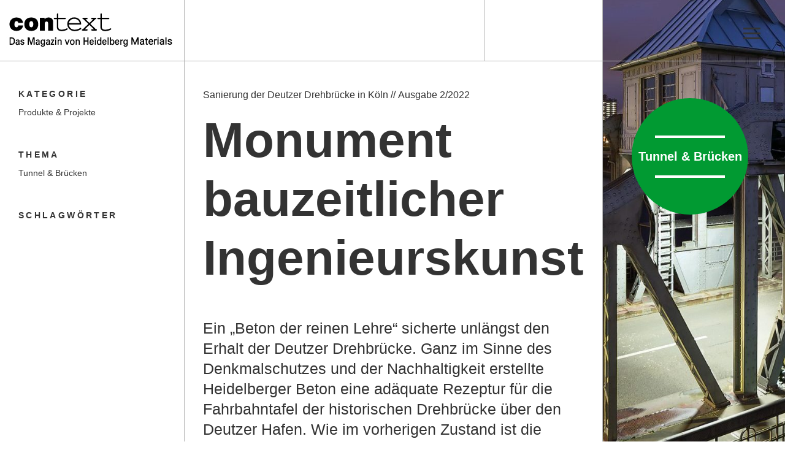

--- FILE ---
content_type: text/html; charset=UTF-8
request_url: https://context.heidelbergcement.com/sanierung-deutzer-drehbrucke-koln/
body_size: 35160
content:
<!DOCTYPE html>
<html lang="de-DE">
<head>
	<meta charset="UTF-8">
	<meta name="viewport" content="initial-scale=1.0">
	<meta name="viewport" content="width=device-width, initial-scale=1, shrink-to-fit=no">
	<meta name="format-detection" content="telephone=yes">
		<meta property="og:title" content="Monument bauzeitlicher Ingenieurskunst"/>	<meta property="og:description" content="Ein „Beton der reinen Lehre“ sicherte unlängst den Erhalt der Deutzer Drehbrücke. Ganz im Sinne des Denkmalschutzes und der Nachhaltigkeit erstellte Heidelberger Beton eine adäquate Rezeptur für die Fahrbahntafel der historischen Drehbrücke über den Deutzer Hafen. Wie im vorherigen Zustand ist die Sanierung mit einem traditionellen Beton ohne moderne Zusatzmittel ausgeführt worden."/>	<meta property="og:image" content="https://context.heidelbergmaterials.com/wp-content/uploads/2022/11/Drehbruecke-Koeln-Deutz3-scaled-e1669655074525.jpg"/>	<link rel="shortcut icon" href="https://context.heidelbergmaterials.com/wp-content/uploads/2023/06/2023-06-22_Context_Favicon.png">
	<link rel="stylesheet" href="https://context.heidelbergmaterials.com/wp-content/themes/ct100/basic.min.css" />
	<title>Monument bauzeitlicher Ingenieurskunst | Context - Heidelberg Materials</title>
	<meta name='robots' content='max-image-preview:large' />
<style id='classic-theme-styles-inline-css' type='text/css'>
/*! This file is auto-generated */
.wp-block-button__link{color:#fff;background-color:#32373c;border-radius:9999px;box-shadow:none;text-decoration:none;padding:calc(.667em + 2px) calc(1.333em + 2px);font-size:1.125em}.wp-block-file__button{background:#32373c;color:#fff;text-decoration:none}
</style>
<link rel='stylesheet' id='lightslider-css' href='https://context.heidelbergmaterials.com/wp-content/themes/ct100/inc/blocks/public/js/lightslider/lightslider.min.css?ver=6.4.2' type='text/css' media='all' />
<link rel='stylesheet' id='fancybox-css' href='https://context.heidelbergmaterials.com/wp-content/themes/ct100/inc/blocks/public/js/fancybox/jquery.fancybox.min.css?ver=6.4.2' type='text/css' media='all' />
<link rel="https://api.w.org/" href="https://context.heidelbergmaterials.com/wp-json/" /><link rel="alternate" type="application/json" href="https://context.heidelbergmaterials.com/wp-json/wp/v2/posts/7682" /><link rel="canonical" href="https://context.heidelbergmaterials.com/sanierung-deutzer-drehbrucke-koln/" />
<script type="text/javascript">
			   var ajaxUrl = "https://context.heidelbergmaterials.com/wp-admin/admin-ajax.php";
			   </script>	<script id='BBCookieConsentRur' type='text/javascript' data-bbcid='5e6259a4-cdef-4de2-9caf-30f24995b5f3' src='https://2badvice-cdn.azureedge.net/psf/js/bb-manager.js'></script>
	<script src="https://code.jquery.com/jquery-3.4.0.min.js" data-bbcc="ignore" integrity="sha256-BJeo0qm959uMBGb65z40ejJYGSgR7REI4+CW1fNKwOg=" crossorigin="anonymous"></script>
	<script src="https://code.jquery.com/ui/1.12.1/jquery-ui.min.js" data-bbcc="ignore" integrity="sha256-VazP97ZCwtekAsvgPBSUwPFKdrwD3unUfSGVYrahUqU=" crossorigin="anonymous"></script>
			<script>
			var gaProperty = 'UA-166359723-1';
			var disableStr = 'ga-disable-' + gaProperty;
			if (document.cookie.indexOf(disableStr + '=true') > -1) {
				window[disableStr] = true;
			}
			function gaOptout() {
				document.cookie = disableStr + '=true; expires=Thu, 31 Dec 2099 23:59:59 UTC; path=/';
				window[disableStr] = true;
			}
		</script>
		<!-- Global Site Tag (gtag.js) - Google Analytics -->
		<script async src="https://www.googletagmanager.com/gtag/js?id=UA-166359723-1"></script>
		<script>
			window.dataLayer = window.dataLayer || [];
			function gtag(){dataLayer.push(arguments);}
			gtag('js', new Date());
			gtag('config', 'UA-166359723-1', { 'anonymize_ip': true });
		</script>
		<script data-bbcc="ignore">
	jQuery(document).ready(function ($) {
		handleDevice.init();
	});
	</script>
</head><body>
	<div class="wrapper   post">
		<header>
			<div class="header-content-wrapper">				
				<div class="header-top">
					<div class="header-top-wrapper">					
						<div class="header-top-row">
							<div>
																	<a href="https://context.heidelbergmaterials.com/" title="Context &#8211; Heidelberg Materials">
										<img src="https://context.heidelbergmaterials.com/wp-content/uploads/2023/06/2023-06-22_Context-Logo.jpg" title="Logo Context &#8211; Heidelberg Materials"/>
									</a>
															</div>
							<div></div>
							<div>
								<span class="icon-menue">
									<span class="line"></span>
									<span class="line"></span>
									<span class="line"></span>
								</span>
							</div>
						</div>						
						<div class="header-top-row">
							<div></div>
							<div></div>
							<div class="search">
								<form action="https://context.heidelbergmaterials.com/" class="searchform" method="get">
									<input type="text" placeholder="Suchbegriff eingeben" id="s" name="s" class="field" autocomplete="off">
									<button type="submit" class="search-button">
										<i class="rk-icon icon-search-2"></i>
									</button>
								</form>
							</div>
						</div>					
					</div>
					<div class="header-top-wrapper mainnavigation">					
						<div class="header-top-row menue">
							<div>
								<h3>Seiten</h3>
								<ul class="menue-pages">
									<li id="menu-item-2577" class="menu-item menu-item-type-post_type menu-item-object-page menu-item-home menu-item-2577"><a href="https://context.heidelbergmaterials.com/">Home</a></li>
<li id="menu-item-2578" class="menu-item menu-item-type-post_type menu-item-object-page menu-item-privacy-policy menu-item-2578"><a rel="privacy-policy" href="https://context.heidelbergmaterials.com/datenschutz/">Datenschutz</a></li>
<li id="menu-item-2579" class="menu-item menu-item-type-post_type menu-item-object-page menu-item-2579"><a href="https://context.heidelbergmaterials.com/impressum/">Impressum</a></li>
<li id="menu-item-4142" class="menu-item menu-item-type-post_type menu-item-object-page menu-item-4142"><a href="https://context.heidelbergmaterials.com/archiv/">Archiv</a></li>
								</ul>
								<img src="https://context.heidelbergmaterials.com/wp-content/uploads/2023/06/2023-06-22_Context-Logo-Heidelberg-Materials-1.jpg" alt="Logo HeidelbergCement"/>
							</div>
							<div>
								<h3>Kategorien</h3>
								<ul class="menue-categories">
										<li class="cat-item cat-item-1"><a href="https://context.heidelbergmaterials.com/category/aktuelles-entdecken/">Aktuelles entdecken</a>
</li>
	<li class="cat-item cat-item-18"><a href="https://context.heidelbergmaterials.com/category/kunden-partner/">Kunden &amp; Partner</a>
</li>
	<li class="cat-item cat-item-17"><a href="https://context.heidelbergmaterials.com/category/markt-umwelt/">Markt &amp; Umwelt</a>
</li>
	<li class="cat-item cat-item-10"><a href="https://context.heidelbergmaterials.com/category/produkte-projekte/">Produkte &amp; Projekte</a>
</li>
	<li class="cat-item cat-item-20"><a href="https://context.heidelbergmaterials.com/category/specials/">Specials</a>
</li>
	<li class="cat-item cat-item-21"><a href="https://context.heidelbergmaterials.com/category/tipps-termine/">Tipps &amp; Termine</a>
</li>
								</ul>
							</div>
							<div>
								<h3>Schlagwörter</h3>
								<div>
								<ul class="menue-taxonomies">
									<li id="menu-item-169" class="menu-item menu-item-taxonomy"><a href="https://context.heidelbergmaterials.com/tag/3d-druck/" class="icon-chevron-right">3D-Druck</a></li><li id="menu-item-285" class="menu-item menu-item-taxonomy"><a href="https://context.heidelbergmaterials.com/tag/abbruch/" class="icon-chevron-right">Abbruch</a></li><li id="menu-item-247" class="menu-item menu-item-taxonomy"><a href="https://context.heidelbergmaterials.com/tag/app-onsite/" class="icon-chevron-right">App &quot;OnSite&quot;</a></li><li id="menu-item-22" class="menu-item menu-item-taxonomy"><a href="https://context.heidelbergmaterials.com/tag/beton/" class="icon-chevron-right">Beton</a></li><li id="menu-item-105" class="menu-item menu-item-taxonomy"><a href="https://context.heidelbergmaterials.com/tag/betonelemente/" class="icon-chevron-right">Betonelemente</a></li><li id="menu-item-85" class="menu-item menu-item-taxonomy"><a href="https://context.heidelbergmaterials.com/tag/betonpumpen/" class="icon-chevron-right">Betonpumpen</a></li><li id="menu-item-270" class="menu-item menu-item-taxonomy"><a href="https://context.heidelbergmaterials.com/tag/bettungssand/" class="icon-chevron-right">Bettungssand</a></li><li id="menu-item-117" class="menu-item menu-item-taxonomy"><a href="https://context.heidelbergmaterials.com/tag/bodenverbesserung/" class="icon-chevron-right">Bodenverbesserung</a></li><li id="menu-item-241" class="menu-item menu-item-taxonomy"><a href="https://context.heidelbergmaterials.com/tag/bohrpfahlbeton/" class="icon-chevron-right">Bohrpfahlbeton</a></li><li id="menu-item-273" class="menu-item menu-item-taxonomy"><a href="https://context.heidelbergmaterials.com/tag/bruecke/" class="icon-chevron-right">Brücke</a></li><li id="menu-item-274" class="menu-item menu-item-taxonomy"><a href="https://context.heidelbergmaterials.com/tag/calciumsulfat-fliessestrich/" class="icon-chevron-right">Calciumsulfat-Fließestrich</a></li><li id="menu-item-252" class="menu-item menu-item-taxonomy"><a href="https://context.heidelbergmaterials.com/tag/carbonbeton/" class="icon-chevron-right">Carbonbeton</a></li><li id="menu-item-278" class="menu-item menu-item-taxonomy"><a href="https://context.heidelbergmaterials.com/tag/cem-iii/" class="icon-chevron-right">CEM III</a></li><li id="menu-item-235" class="menu-item menu-item-taxonomy"><a href="https://context.heidelbergmaterials.com/tag/cemflow/" class="icon-chevron-right">CemFlow</a></li><li id="menu-item-38" class="menu-item menu-item-taxonomy"><a href="https://context.heidelbergmaterials.com/tag/chronocrete/" class="icon-chevron-right">Chronocrete</a></li><li id="menu-item-69" class="menu-item menu-item-taxonomy"><a href="https://context.heidelbergmaterials.com/tag/co2/" class="icon-chevron-right">CO2</a></li><li id="menu-item-277" class="menu-item menu-item-taxonomy"><a href="https://context.heidelbergmaterials.com/tag/daemmer/" class="icon-chevron-right">Dämmer</a></li><li id="menu-item-249" class="menu-item menu-item-taxonomy"><a href="https://context.heidelbergmaterials.com/tag/draenbeton/" class="icon-chevron-right">Dränbeton</a></li><li id="menu-item-29" class="menu-item menu-item-taxonomy"><a href="https://context.heidelbergmaterials.com/tag/easycrete/" class="icon-chevron-right">Easycrete</a></li><li id="menu-item-237" class="menu-item menu-item-taxonomy"><a href="https://context.heidelbergmaterials.com/tag/effixplus/" class="icon-chevron-right">EffixPlus</a></li><li id="menu-item-261" class="menu-item menu-item-taxonomy"><a href="https://context.heidelbergmaterials.com/tag/estrich/" class="icon-chevron-right">Estrich</a></li><li id="menu-item-281" class="menu-item menu-item-taxonomy"><a href="https://context.heidelbergmaterials.com/tag/evobuild/" class="icon-chevron-right">evoBuild</a></li><li id="menu-item-284" class="menu-item menu-item-taxonomy"><a href="https://context.heidelbergmaterials.com/tag/evobuild-beton/" class="icon-chevron-right">evoBuild Beton</a></li><li id="menu-item-181" class="menu-item menu-item-taxonomy"><a href="https://context.heidelbergmaterials.com/tag/fahrbahnbeton/" class="icon-chevron-right">Fahrbahnbeton</a></li><li id="menu-item-200" class="menu-item menu-item-taxonomy"><a href="https://context.heidelbergmaterials.com/tag/farbbeton/" class="icon-chevron-right">Farbbeton</a></li><li id="menu-item-122" class="menu-item menu-item-taxonomy"><a href="https://context.heidelbergmaterials.com/tag/forschung/" class="icon-chevron-right">Forschung</a></li><li id="menu-item-275" class="menu-item menu-item-taxonomy"><a href="https://context.heidelbergmaterials.com/tag/fussboden/" class="icon-chevron-right">Fußboden</a></li><li id="menu-item-246" class="menu-item menu-item-taxonomy"><a href="https://context.heidelbergmaterials.com/tag/gehwegplatten/" class="icon-chevron-right">Gehwegplatten</a></li><li id="menu-item-242" class="menu-item menu-item-taxonomy"><a href="https://context.heidelbergmaterials.com/tag/gradientenbeton/" class="icon-chevron-right">Gradientenbeton</a></li><li id="menu-item-268" class="menu-item menu-item-taxonomy"><a href="https://context.heidelbergmaterials.com/tag/heatcrete/" class="icon-chevron-right">Heatcrete</a></li><li id="menu-item-260" class="menu-item menu-item-taxonomy"><a href="https://context.heidelbergmaterials.com/tag/hohlraumverfuellung/" class="icon-chevron-right">Hohlraumverfüllung</a></li><li id="menu-item-30" class="menu-item menu-item-taxonomy"><a href="https://context.heidelbergmaterials.com/tag/infraleichtbeton/" class="icon-chevron-right">Infraleichtbeton</a></li><li id="menu-item-258" class="menu-item menu-item-taxonomy"><a href="https://context.heidelbergmaterials.com/tag/kreislaufwirtschaft/" class="icon-chevron-right">Kreislaufwirtschaft</a></li><li id="menu-item-23" class="menu-item menu-item-taxonomy"><a href="https://context.heidelbergmaterials.com/tag/leichtbeton/" class="icon-chevron-right">Leichtbeton</a></li><li id="menu-item-283" class="menu-item menu-item-taxonomy"><a href="https://context.heidelbergmaterials.com/tag/lp-beton/" class="icon-chevron-right">LP-Beton</a></li><li id="menu-item-228" class="menu-item menu-item-taxonomy"><a href="https://context.heidelbergmaterials.com/tag/luftporenbeton/" class="icon-chevron-right">Luftporenbeton</a></li><li id="menu-item-73" class="menu-item menu-item-taxonomy"><a href="https://context.heidelbergmaterials.com/tag/nachhaltigkeit/" class="icon-chevron-right">Nachhaltigkeit</a></li><li id="menu-item-94" class="menu-item menu-item-taxonomy"><a href="https://context.heidelbergmaterials.com/tag/pflastersteine/" class="icon-chevron-right">Pflastersteine</a></li><li id="menu-item-234" class="menu-item menu-item-taxonomy"><a href="https://context.heidelbergmaterials.com/tag/porenleichtmoertel/" class="icon-chevron-right">Porenleichtmörtel</a></li><li id="menu-item-240" class="menu-item menu-item-taxonomy"><a href="https://context.heidelbergmaterials.com/tag/poriment/" class="icon-chevron-right">Poriment</a></li><li id="menu-item-98" class="menu-item menu-item-taxonomy"><a href="https://context.heidelbergmaterials.com/tag/powercrete/" class="icon-chevron-right">Powercrete</a></li><li id="menu-item-221" class="menu-item menu-item-taxonomy"><a href="https://context.heidelbergmaterials.com/tag/r-beton/" class="icon-chevron-right">R-Beton</a></li><li id="menu-item-263" class="menu-item menu-item-taxonomy"><a href="https://context.heidelbergmaterials.com/tag/recycling/" class="icon-chevron-right">Recycling</a></li><li id="menu-item-276" class="menu-item menu-item-taxonomy"><a href="https://context.heidelbergmaterials.com/tag/recyclingbeton/" class="icon-chevron-right">Recyclingbeton</a></li><li id="menu-item-245" class="menu-item menu-item-taxonomy"><a href="https://context.heidelbergmaterials.com/tag/sand-und-kies/" class="icon-chevron-right">Sand und Kies</a></li><li id="menu-item-158" class="menu-item menu-item-taxonomy"><a href="https://context.heidelbergmaterials.com/tag/schnellbeton/" class="icon-chevron-right">Schnellbeton</a></li><li id="menu-item-232" class="menu-item menu-item-taxonomy"><a href="https://context.heidelbergmaterials.com/tag/selbstverdichtender-beton/" class="icon-chevron-right">Selbstverdichtender Beton</a></li><li id="menu-item-31" class="menu-item menu-item-taxonomy"><a href="https://context.heidelbergmaterials.com/tag/sichtbeton/" class="icon-chevron-right">Sichtbeton</a></li><li id="menu-item-135" class="menu-item menu-item-taxonomy"><a href="https://context.heidelbergmaterials.com/tag/spezialtiefbau/" class="icon-chevron-right">Spezialtiefbau</a></li><li id="menu-item-78" class="menu-item menu-item-taxonomy"><a href="https://context.heidelbergmaterials.com/tag/spritzbeton/" class="icon-chevron-right">Spritzbeton</a></li><li id="menu-item-236" class="menu-item menu-item-taxonomy"><a href="https://context.heidelbergmaterials.com/tag/stampfbeton/" class="icon-chevron-right">Stampfbeton</a></li><li id="menu-item-39" class="menu-item menu-item-taxonomy"><a href="https://context.heidelbergmaterials.com/tag/steelcrete/" class="icon-chevron-right">Steelcrete</a></li><li id="menu-item-186" class="menu-item menu-item-taxonomy"><a href="https://context.heidelbergmaterials.com/tag/strahlenschutzbeton/" class="icon-chevron-right">Strahlenschutzbeton</a></li><li id="menu-item-286" class="menu-item menu-item-taxonomy"><a href="https://context.heidelbergmaterials.com/tag/substrat/" class="icon-chevron-right">Substrat</a></li><li id="menu-item-254" class="menu-item menu-item-taxonomy"><a href="https://context.heidelbergmaterials.com/tag/tunnel/" class="icon-chevron-right">tunnel</a></li><li id="menu-item-40" class="menu-item menu-item-taxonomy"><a href="https://context.heidelbergmaterials.com/tag/ultrahochfester-beton/" class="icon-chevron-right">Ultrahochfester Beton</a></li><li id="menu-item-282" class="menu-item menu-item-taxonomy"><a href="https://context.heidelbergmaterials.com/tag/unterwasserbeton/" class="icon-chevron-right">Unterwasserbeton</a></li><li id="menu-item-251" class="menu-item menu-item-taxonomy"><a href="https://context.heidelbergmaterials.com/tag/verfuellbaustoff/" class="icon-chevron-right">Verfüllbaustoff</a></li><li id="menu-item-96" class="menu-item menu-item-taxonomy"><a href="https://context.heidelbergmaterials.com/tag/waermeleitfaehiger-beton/" class="icon-chevron-right">Wärmeleitfähiger Beton</a></li><li id="menu-item-214" class="menu-item menu-item-taxonomy"><a href="https://context.heidelbergmaterials.com/tag/weisszement/" class="icon-chevron-right">Weißzement</a></li><li id="menu-item-120" class="menu-item menu-item-taxonomy"><a href="https://context.heidelbergmaterials.com/tag/wu-beton/" class="icon-chevron-right">WU-Beton</a></li><li id="menu-item-41" class="menu-item menu-item-taxonomy"><a href="https://context.heidelbergmaterials.com/tag/zement/" class="icon-chevron-right">Zement</a></li><li id="menu-item-199" class="menu-item menu-item-taxonomy"><a href="https://context.heidelbergmaterials.com/tag/zementfliessestrich/" class="icon-chevron-right">Zementfließestrich</a></li></ul>								</ul>
								</div>
							</div>
						</div>					
					</div>					
				</div>				
					
			</div>
				
		</header>
		<div class="page-wrapper">
	<div class="page">
		<div class="content post">
		
			
<div class="wp-block-group post-header-wrapper">
	<div class="wp-block-group__inner-container">
	
		<div class="post-header">
		
			<div class="meta-info">
				<ul>
							<li>
							<h3>Kategorie</h3>
							<ul class="items">
							<li>Produkte &amp; Projekte</li>
							</ul>
							</li>
							<li>
							<h3>Thema</h3>
							<ul class="items">
							<li>Tunnel &amp; Brücken</li>
							</ul>
							</li>
							<li>
							<h3>Schlagwörter</h3>
							<ul class="items">
							<li></li>
							</ul>
							</li>
							</ul>			</div>
			
			<div class="content">
				<h3>Sanierung der Deutzer Drehbrücke in Köln // <span>Ausgabe 2/2022</span></h3> 
				<h1>Monument bauzeitlicher Ingenieurskunst</h1>
				<p>Ein „Beton der reinen Lehre“ sicherte unlängst den Erhalt der Deutzer Drehbrücke. Ganz im Sinne des Denkmalschutzes und der Nachhaltigkeit erstellte Heidelberger Beton eine adäquate Rezeptur für die Fahrbahntafel der historischen Drehbrücke über den Deutzer Hafen. Wie im vorherigen Zustand ist die Sanierung mit einem traditionellen Beton ohne moderne Zusatzmittel ausgeführt worden.</p>
			</div>
			
			<div class="image" style="background-image: url(https://context.heidelbergmaterials.com/wp-content/uploads/2022/11/Drehbruecke-Koeln-Deutz3-scaled-e1669655074525.jpg)">
				<span class="post-detail-theme">
					<span class="header-slider-border"></span>
					<h3>Tunnel &amp; Brücken</h3>
					<span class="header-slider-border"></span>
				</span>
				<span class="header-image-detail"></span>
			</div>
			
		</div>
		
	</div>
</div>

<div class="wp-block-group post-content-wrapper">
	<div class="wp-block-group__inner-container">
		
		<div class="wp-block-columns">
			
			<div class="wp-block-column navigation">
			
								
				<ul class="social-media-navigation"><li><a href="https://www.instagram.com/heidelbergcement_deutschland/" class="icon-instagram-3" target="_blank"></a></li><li><a href=" https://www.linkedin.com/company/heidelbergcement-deutschland/" class="icon-linkedin-3-2" target="_blank"></a></li><li><a href="https://www.youtube.com/user/HeidelbergCementAG" class="icon-youtube-3" target="_blank"></a></li><li><a href="https://www.xing.com/companies/heidelbergcementag" class="icon-xing-3" target="_blank"></a></li></ul>				<ul class="article-navigation"><li data-id="article" class="article icon-file-text-3"><a>Artikel</a></li><li data-id="object" class="object icon-location-3"><a>Objektsteckbrief</a></li><li data-id="contact" class="contact icon-user-3"><a>Anprechpartner</a></li></ul>			</div>
			
			<div class="wp-block-column content">
				<div id="section-article" class="section-wrapper" data-section="article"><div id="article-content-1" class="article-content" data-subsection="article-1">
<div class="wp-block-column is-layout-flow wp-block-column-is-layout-flow">
<p>Das kleine kölsche Wahrzeichen des Deutzer Hafens führt seit mehr als 114 Jahren Fußgänger, Radfahrer und längst auch Autofahrer über die Einfahrt zum Hafenbecken hinüber zu den Grünanlagen am Rhein. Besonders für Anwohner und Besucher ist die historische Deutzer Drehbrücke eine wichtige Verbindung zu den Poller Wiesen und weiteren Freizeiteinrichtungen der Stadt.</p>



<p>Dass in den Gründerzeitjahren um 1888 die beiden rechtsrheinischen Städte Deutz und Poll eingemeindet wurden, war für die Entwicklung der Stadt Köln ein wichtiger Schritt. An diesem Ort bildet der Rhein durch einen rund ein Kilometer langen, abzweigenden Flussarm eine schmale Landzunge aus. Die natürliche Formation eignete sich damals perfekt für den Bau des Deutzer Hafens, der bis heute zwischen dem Naturraum und dem heutigen Stadtteil Deutz liegt. Schon zu Beginn des vergangenen Jahrhunderts war den Verantwortlichen klar, dass die Wasserfläche zwischen dem aufblühenden Hafenviertel und den Poller Wiesen überbrückt werden musste. Denn auch auf der Landzunge siedelten sich Gewerbeflächen an, heute ist es ein beliebtes Naturschutzgebiet und dient der Naherholung.</p>



<p>So wurde Anfang des 20. Jahrhunderts von findigen Ingenieuren eine ungleichschenklige, ausbalancierte Drehbrücke in Stahlfachwerkkonstruktion konzipiert, die Schiffen bei Bedarf freie Zufahrt zum hinteren Hafenbecken gewährt. Ab 1907 gebaut, konnte sie bereits 1908 an den Verkehr übergeben werden. Die gesamte stählerne Brückenkonstruktion ist dem Zeitgeist entsprechend mit geometrischen Ornamenten nach Art des Jugendstils verziert worden, einer Stilrichtung, die Ästhetik und Funktionalität vereinte.</p>



<p>Seit 1980 steht das Deutzer Brückenbauwerk unter Denkmalschutz. 2015 hatte der Rat der Stadt Köln beschlossen, die Brücke komplett zu sanieren. Das umfasste neben der Instandsetzung der Antriebstechnik auch das Entschichten der gesamten Stahlkonstruktion von der ursprünglichen Korrosionsschutzschicht. Aufgrund starker Korrosion mussten viele der Stahlträger denkmalgerecht nachgebaut werden. Die gesamte Brücke, inklusive der Fahrbahn, ein ausbetonierter Stahltrog, schwenkt bei dieser Brückenkonstruktion mit einem kurzen und einem langen Ausleger um das zentrale Lager im Schwerpunkt der Konstruktion. Dieser liegt unterhalb des Maschinenhäuschens.</p>



<p>Während des Drehvorgangs hängen die jeweiligen Enden der Brücke frei herunter und biegen sich durch das Gewicht mehrere Zentimeter nach unten. Wird die Brücke für den Verkehr geöffnet, fährt sie mit den Enden auf zusätzliche Lagerungsräder und wird wieder nach oben gedrückt. Gerade diese stete Bewegung der Brücke gab den Betonexperten zu denken. „Aufgrund der Statik und wegen der Beweglichkeit kam kein moderner Beton in Frage, dieser wäre zu hart und würde die Bewegung verhindern“, erinnert sich Barbara Schäferling vom Amt für Brücken, Tunnel und Stadtbahnbau der Stadt Köln, die als Bauherrenvertreterin fungiert.</p>



<blockquote class="wp-block-quote"><p>„Der Beton für die Deutzer Drehbrücke durfte nicht zu fließfähig und nicht zu steif sein. Den Erfordernissen des Bauwerks gemäß sowie aus Gründen des Denkmalschutzes und der Nachhaltigkeit konzipierten wir ihn exakt nach historischem Vorbild.“</p><cite>Ingo Lothmann, Leiter Produktmanagement von Heidelberger Beton</cite></blockquote>



<p>Obwohl aufgrund der besonderen Situation kein hohes Nacherhärtungspotenzial des Betons sinnvoll erschien, sollte dieser für die Abdichtung der Oberfläche doch eine gewisse Oberflächenzugfestigkeit aufweisen. Sehr hilfreich, so die Projektleiterin, war die Expertise von Ingo Lothmann, der lange Jahre für Heidelberger Beton Köln tätig war und heute Produktmanager des Unternehmens in Heidelberg ist. Als er von der Sanierung der Deutzer Brücke erfuhr, verspürte der Betonspezialist eine besondere Motivation, eine Rezeptur zu konzipieren, die situationsbezogen funktioniert, nachhaltig ist und den Anforderungen des Denkmalschutzes genügt. Kein Hochleistungsbeton war hier gefragt. Dieses Bauwerk benötigte nicht Hightech, sondern erforderte wie vor hundert Jahren eine Mischung ohne moderne Zusatzstoffe. Ingo Lothmann entwickelte den Beton gemäß einem traditionellen Drei-Stoff-System, pur aus Kies, Zement und Wasser. Er realisierte einen exakt dimensionierten Beton, der nicht spröde wird und der auch den Bewegungen der Brücke dauerhaft standhält. Eine Prüfung des alten Betons mittels Bohrkernuntersuchung hatte bereits auf die entsprechenden Festigkeiten verwiesen.</p>



<p>Anders als bei modernen Brückenbauten, bei denen Hochleistungsbetone etwa mit chemischen Zusätzen und Verzögerern zum Einsatz kommen, war bei der denkmalgeschützten Drehbrücke eine geringere Festigkeit gefordert. Erste Versuche vor Ort haben nun laut Dipl.-BauIng. Schäferling eine Oberflächenzugfestigkeit von im Mittel 1,07 N/mm2 ergeben, die genau auf das Bauwerk und seinen Anforderungen abgestimmt ist und auch weitere 100 Jahre Haltbarkeit erwarten lässt.</p>



<p>Anfang des 20. Jahrhunderts war Portlandzement in Deutschland bereits genormt. So konnten im Vorfeld mehrere Probewürfel mit einem Zement aus dem Lieferwerk Ennigerloh gegossen werden, um prüfen zu können, welche Zusammensetzung die entsprechende Druckfestigkeit, Konsistenz und Rohdichte ergibt, die dem Original entspricht. Auch die eigentliche Betonage war etwas diffizil. Sie erfolgte mit Kran und Kübel Schritt um Schritt von zwei Seiten. Denn auch wenn die Brücke für die Bauzeit mit hydraulischen Pressen an beiden Enden auf dem Untergrund abgestützt war, so sollte das „neue“ Betongewicht sie doch nicht völlig aus dem Gleichgewicht bringen und musste daher abwechseln auf den beiden verschieden langen Auslegern aufgebracht werden. Da die Drehbrücke aus technischen Gründen kein Längsgefälle besitzt, wurde in dem relativ steifen Beton hierbei zusätzlich ein Dachgefälle ausgeführt.</p>



<p></p>



<p></p>



<h2 class="wp-block-heading">Deutzer Drehbrücke</h2>



<p>Die bemerkenswerte, asymmetrisch genietete Stahlfachwerkkonstruktion hat eine Spannweite von 31,29 Meter am langen und 19,37 Meter am kurzen Arm. Ihr Eigengewicht beträgt 458 Tonnen, wovon etwa 177 Tonnen aus Stahl sind. Das historische Beispiel technischer Ingenieurkunst kann über ein bis heute erhaltenes Steuerhäuschen, das mittig aufsitzt, elektrisch gesteuert werden. Zunächst wird die schwere Konstruktion hydraulisch aus der Ruheposition gebracht und dann mit Hilfe des Elektromotors bewegt. Konstruiert wurde das Meisterwerk von der „Duisburger AG für die Eisenindustrie und Brückenbau“, ehemals J. C. Harkort. Die Mechanik lieferte die damalige Maschinenfabrik Haniel und Lueg aus Düsseldorf.</p>
</div>
</div></div>												<div id="section-object" class="section-wrapper" data-section="object"><div id="object-content-1" class="object-content" data-subsection="object-1">
<div class="wp-block-column is-layout-flow wp-block-column-is-layout-flow">
<h3 class="wp-block-heading">Objektsteckbrief</h3>



<p><strong>Projekt:&nbsp;</strong>Drehbrücke Deutz, Köln</p>



<p><strong>Inbetriebnahme:</strong> 1908</p>



<p><strong>Sarnierung:&nbsp;</strong>2014 – 2022</p>



<p><strong>Bauherr:&nbsp;</strong>Amt für Brücken, Tunnel und Stadtbahnbau, Stadt Köln</p>



<p><strong>Ingenieure:&nbsp;</strong>eberhardt – die ingenieure gbr, Tecklenburg</p>



<p><strong>Beton:&nbsp;</strong>Heidelberger Beton</p>



<p><strong>Zement:</strong> HeidelbergCement – Werk Ennigerloh</p>



<p><strong>Betonüberwachung:</strong> Betotech Baustofflabor GmbH, Prüfstelle Köln, Köln-Immendorf</p>
</div>
</div></div>				<div id="section-contact" class="section-wrapper" data-section="contact"><div id="contact-content-1" class="contact-content" data-subsection="contact-1">
<div class="wp-block-column is-layout-flow wp-block-column-is-layout-flow">
<h3 class="wp-block-heading">Links &amp; Kontakte</h3>



<p><a href="mailto:ingo.lothmann@heidelberger-beton.de">ingo.lothmann@heidelberger-beton.de</a><br><a rel="noreferrer noopener" href="http://stadt-koeln.de" data-type="URL" data-id="stadt-koeln.de" target="_blank">stadt-koeln.de</a></p>
</div>
</div></div>							</div>
			
			<div class="wp-block-column sidebar">
				<div id="sidebar-article" class="sidebar-wrapper active"><div id="article-1-sidebar" class="article-sidebar active" data-content="article-content-1">
<div class="wp-block-column is-layout-flow wp-block-column-is-layout-flow"><div id="block_6384eb4acc9af">
	<ul class="image-slider img" data-class="image" data-items="1" data-pager="">
		<li>
							<img src="https://context.heidelbergmaterials.com/wp-content/uploads/2022/11/IMG_20221007_145330_0034-scaled-e1669654686914.jpg" />
							
							</li><li>
							<img src="https://context.heidelbergmaterials.com/wp-content/uploads/2022/11/Drehbruecke-Koeln-Deutz1-e1669655030284.jpg" />
							
							</li><li>
							<img src="https://context.heidelbergmaterials.com/wp-content/uploads/2022/11/Drehbruecke-Koeln-Deutz2-e1669655051715.jpg" />
							
							</li>
	</ul>
	<ul class="image-slider meta block_6384eb4acc9af" data-class="meta" data-items="1" data-pager="0">
		<li class="meta">
							<span><strong>Info</strong><br /> Die Drehbrücke führt seit mehr als 114 Jahren Fußgänger, Radfahrer und längst auch Autofahrer über die Einfahrt zum Hafenbecken hinüber zu den Grünanlagen am Rhein</span>
							<span><strong>Foto</strong><br />R. Lange GmbH</span>
							</li><li class="meta">
							<span><strong>Info</strong><br /> Im Schwerpunkt der Konstruktion thront das stählerne Maschinenhäuschen über der Fahrbahn.</span>
							<span><strong>Foto</strong><br />Michael von Aichberger</span>
							</li><li class="meta">
							<span><strong>Info</strong><br /> Vor über hundert Jahren wurde die historische Drehbrücke in Deutz dem Verkehr übergeben. Nach ihrer umfassenden Sanierung bleibt sie auch den nächsten Generationen erhalten.</span>
							<span><strong>Foto</strong><br />Michael von Aichberger</span>
							</li>
	</ul>
</div></div>
</div></div>												<div id="sidebar-object" class="sidebar-wrapper"><div id="object-1-sidebar" class="object-sidebar active" data-content="object-content-1">
<div class="wp-block-column is-layout-flow wp-block-column-is-layout-flow"></div>
</div></div>				<div id="sidebar-contact" class="sidebar-wrapper"><div id="contact-1-sidebar" class="contact-sidebar active" data-content="contact-content-1">
<div class="wp-block-column is-layout-flow wp-block-column-is-layout-flow"></div>
</div></div>							</div>
		
		</div>
		
				
	</div>
</div>

<script>
$(document).ready(function() {
	postDetail.init();
});
</script>
		</div>
	</div>


			<div class="scroll-top"><span class="arrow arrow-up"></span></div>
		</div>
		<footer>
		
			<div class="footer-wrapper">
			
				<div class="footer-content">		
					
										
					<div class="footer-col">
						<ul>
							<li>
								<ul>
									<li><strong>Heidelberg Materials AG</strong></li>
																		<li></li>
									<li></li>
																																												</ul>
							</li>
						</ul>
					</div>
				
					<div class="footer-col">
						<ul id="menu-footernavigation-1" class="footernavigation"><li id="menu-item-2582" class="menu-item menu-item-type-post_type menu-item-object-page menu-item-2582"><a href="https://context.heidelbergmaterials.com/impressum/">Impressum</a></li>
<li id="menu-item-2581" class="menu-item menu-item-type-post_type menu-item-object-page menu-item-privacy-policy menu-item-2581"><a rel="privacy-policy" href="https://context.heidelbergmaterials.com/datenschutz/">Datenschutz</a></li>
<li id="menu-item-6169" class="menu-item menu-item-type-post_type menu-item-object-page menu-item-6169"><a href="https://context.heidelbergmaterials.com/cookies/">Cookies</a></li>
</ul>					</div>
					
				</div>
			</div>
			
		</footer>
	</div>
	<script type="text/javascript" data-bbcc="ignore" src="https://context.heidelbergmaterials.com/wp-content/themes/ct100/inc/blocks/public/js/lightslider/lightslider.min.js?ver=1.0%20|%2006.2020" id="lightslider-js"></script>
<script type="text/javascript" data-bbcc="ignore" src="https://context.heidelbergmaterials.com/wp-content/themes/ct100/inc/blocks/public/js/fancybox/jquery.fancybox.min.js?ver=1.0%20|%2006.2020" id="fancybox-js"></script>
<script type="text/javascript" data-bbcc="ignore" src="https://context.heidelbergmaterials.com/wp-content/themes/ct100/inc/blocks/public/js/rk-blocks.min.js?ver=1.0%20|%2006.2020" id="rk-blocks-js"></script>
<script type="text/javascript" src="https://context.heidelbergmaterials.com/wp-content/themes/ct100/inc/contacts/public/js/rk-contacts.min.js?ver=1.0%20|%2006.2020" id="rk-contacts-js"></script>
<script type="text/javascript" src="https://context.heidelbergmaterials.com/wp-content/themes/ct100/inc/downloads/public/js/rk-downloads.min.js?ver=1.0%20|%2006.2020" id="rk-downloads-js"></script>
<script type="text/javascript" data-bbcc="ignore" src="https://context.heidelbergmaterials.com/wp-content/themes/ct100/inc/basic/public/js/rk-basic.min.js?ver=1.0%20|%2006.2020" id="rk-basic-js"></script>
<script type="text/javascript" src="https://context.heidelbergmaterials.com/wp-content/themes/ct100/inc/post/public/js/rk-post.min.js?ver=1.0%20|%2006.2020" id="rk-post-js"></script>
</body>
</html>

--- FILE ---
content_type: text/css
request_url: https://context.heidelbergmaterials.com/wp-content/themes/ct100/basic.min.css
body_size: 97933
content:
:root{--fontcolor:#333333;--linkcolor:#019a32;--hovercolor:#333333;--buttoncolor:#019a32;--buttoncolorborder:#019a32;--buttoncolorfont:#ffffff;--buttoncolorhover:#019a32;--buttoncolorborderhover:#019a32;--buttoncolorfonthover:#ffffff;--stickybuttoncolor:;--stickybuttoncolorfont:;--cigrey:#b4b4b4;--ciborder:#b4b4b4;--ci1:#019a32;--ci1transparent:rgba(1, 154, 50, 0.86);--ci1font:#ffffff;--ci2:#292929;--ci2transparent:rgba(1, 154, 50, 0.86);--ci2font:#ffffff;--footer:#292929;--footerfont:#ffffff}@font-face{font-family:rk-iconfont;src:url(inc/basic/public/css/icons/fonts/rk-iconfont.eot?yzkwb8);src:url(inc/basic/public/css/icons/fonts/rk-iconfont.eot?yzkwb8#iefix) format('embedded-opentype'),url(inc/basic/public/css/icons/fonts/rk-iconfont.ttf?yzkwb8) format('truetype'),url(inc/basic/public/css/icons/fonts/rk-iconfont.woff?yzkwb8) format('woff'),url(inc/basic/public/css/icons/fonts/rk-iconfont.svg?yzkwb8#rk-iconfont) format('svg');font-weight:400;font-style:normal;font-display:block}.rk-icon:before,[class*=" icon-"]:before,[class^=icon-]:before{font-family:rk-iconfont!important;speak:none;font-style:normal;font-weight:400;font-variant:normal;text-transform:none;line-height:1;-webkit-font-smoothing:antialiased;-moz-osx-font-smoothing:grayscale}.icon-home:before{content:"\e800"}.icon-pencil:before{content:"\e802"}.icon-drop:before{content:"\e804"}.icon-cloud:before{content:"\e809"}.icon-cloud-upload:before{content:"\e80a"}.icon-cloud-download:before{content:"\e80b"}.icon-cloud-sync:before{content:"\e80c"}.icon-cloud-check:before{content:"\e80d"}.icon-database:before{content:"\e80e"}.icon-lock:before{content:"\e80f"}.icon-cog:before{content:"\e810"}.icon-trash:before{content:"\e811"}.icon-flag:before{content:"\e817"}.icon-envelope:before{content:"\e818"}.icon-paperclip:before{content:"\e819"}.icon-inbox:before{content:"\e81a"}.icon-eye:before{content:"\e81b"}.icon-printer:before{content:"\e81c"}.icon-file-empty:before{content:"\e81d"}.icon-file-add:before{content:"\e81e"}.icon-enter:before{content:"\e81f"}.icon-exit:before{content:"\e820"}.icon-license:before{content:"\e822"}.icon-music-note:before{content:"\e823"}.icon-film-play:before{content:"\e824"}.icon-camera-video:before{content:"\e825"}.icon-camera:before{content:"\e826"}.icon-picture:before{content:"\e827"}.icon-book:before{content:"\e828"}.icon-bookmark:before{content:"\e829"}.icon-user:before{content:"\e82a"}.icon-users:before{content:"\e82b"}.icon-cart:before{content:"\e82e"}.icon-tag:before{content:"\e82f"}.icon-phone-handset:before{content:"\e830"}.icon-phone:before{content:"\e831"}.icon-pushpin:before{content:"\e832"}.icon-map-marker:before{content:"\e833"}.icon-map:before{content:"\e834"}.icon-location:before{content:"\e835"}.icon-calendar-full:before{content:"\e836"}.icon-keyboard:before{content:"\e837"}.icon-spell-check:before{content:"\e838"}.icon-screen:before{content:"\e839"}.icon-smartphone:before{content:"\e83a"}.icon-tablet:before{content:"\e83b"}.icon-laptop:before{content:"\e83c"}.icon-laptop-phone:before{content:"\e83d"}.icon-power-switch:before{content:"\e83e"}.icon-bubble:before{content:"\e83f"}.icon-pie-chart:before{content:"\e842"}.icon-chart-bars:before{content:"\e843"}.icon-leaf:before{content:"\e849"}.icon-wheelchair:before{content:"\e851"}.icon-earth:before{content:"\e853"}.icon-alarm:before{content:"\e858"}.icon-bullhorn:before{content:"\e859"}.icon-volume-high:before{content:"\e85a"}.icon-volume-medium:before{content:"\e85b"}.icon-volume-low:before{content:"\e85c"}.icon-volume:before{content:"\e85d"}.icon-mic:before{content:"\e85e"}.icon-hourglass:before{content:"\e85f"}.icon-undo:before{content:"\e860"}.icon-redo:before{content:"\e861"}.icon-sync:before{content:"\e862"}.icon-history:before{content:"\e863"}.icon-clock:before{content:"\e864"}.icon-download:before{content:"\e865"}.icon-upload:before{content:"\e866"}.icon-enter-down:before{content:"\e867"}.icon-exit-up:before{content:"\e868"}.icon-link:before{content:"\e86b"}.icon-unlink:before{content:"\e86c"}.icon-thumbs-up:before{content:"\e86d"}.icon-thumbs-down:before{content:"\e86e"}.icon-magnifier:before{content:"\e86f"}.icon-cross:before{content:"\e870"}.icon-menu:before{content:"\e871"}.icon-list:before{content:"\e872"}.icon-chevron-up:before{content:"\e873"}.icon-chevron-down:before{content:"\e874"}.icon-chevron-left:before{content:"\e875"}.icon-chevron-right:before{content:"\e876"}.icon-arrow-up:before{content:"\e877"}.icon-arrow-down:before{content:"\e878"}.icon-arrow-left:before{content:"\e879"}.icon-arrow-right:before{content:"\e87a"}.icon-move:before{content:"\e87b"}.icon-warning:before{content:"\e87c"}.icon-question-circle:before{content:"\e87d"}.icon-menu-circle:before{content:"\e87e"}.icon-checkmark-circle:before{content:"\e87f"}.icon-cross-circle:before{content:"\e880"}.icon-plus-circle:before{content:"\e881"}.icon-circle-minus:before{content:"\e882"}.icon-arrow-up-circle:before{content:"\e883"}.icon-arrow-down-circle:before{content:"\e884"}.icon-arrow-left-circle:before{content:"\e885"}.icon-arrow-right-circle:before{content:"\e886"}.icon-chevron-up-circle:before{content:"\e887"}.icon-chevron-down-circle:before{content:"\e888"}.icon-chevron-left-circle:before{content:"\e889"}.icon-chevron-right-circle:before{content:"\e88a"}.icon-crop:before{content:"\e88b"}.icon-frame-expand:before{content:"\e88c"}.icon-frame-contract:before{content:"\e88d"}.icon-layers:before{content:"\e88e"}.icon-text-align-left:before{content:"\e898"}.icon-text-align-center:before{content:"\e899"}.icon-text-align-right:before{content:"\e89a"}.icon-text-align-justify:before{content:"\e89b"}.icon-hand:before{content:"\e8a5"}.icon-pointer-up:before{content:"\e8a6"}.icon-pointer-right:before{content:"\e8a7"}.icon-pointer-down:before{content:"\e8a8"}.icon-pointer-left:before{content:"\e8a9"}.icon-home-3:before{content:"\e900"}.icon-newspaper-3:before{content:"\e904"}.icon-pencil-3:before{content:"\e905"}.icon-eyedropper-3:before{content:"\e90a"}.icon-image-3:before{content:"\e90d"}.icon-images-3:before{content:"\e90e"}.icon-camera-3:before{content:"\e90f"}.icon-headphones-3:before{content:"\e910"}.icon-music-3:before{content:"\e911"}.icon-play-y-3:before{content:"\e912"}.icon-film-3:before{content:"\e913"}.icon-spades-3:before{content:"\e917"}.icon-clubs-3:before{content:"\e918"}.icon-diamonds-3:before{content:"\e919"}.icon-bullhorn-3:before{content:"\e91a"}.icon-connection-3:before{content:"\e91b"}.icon-mic-3:before{content:"\e91e"}.icon-file-text-3:before{content:"\e922"}.icon-profile-3:before{content:"\e923"}.icon-file-empty-3:before{content:"\e924"}.icon-files-empty-3:before{content:"\e925"}.icon-file-text-3-2:before{content:"\e926"}.icon-file-picture-3:before{content:"\e927"}.icon-file-music-3:before{content:"\e928"}.icon-file-play-3:before{content:"\e929"}.icon-file-video-3:before{content:"\e92a"}.icon-file-zip-3:before{content:"\e92b"}.icon-copy-3:before{content:"\e92c"}.icon-stack-3:before{content:"\e92e"}.icon-folder-3:before{content:"\e92f"}.icon-folder-open-3:before{content:"\e930"}.icon-folder-plus-3:before{content:"\e931"}.icon-folder-minus-3:before{content:"\e932"}.icon-folder-download-3:before{content:"\e933"}.icon-folder-upload-3:before{content:"\e934"}.icon-price-tag-3:before{content:"\e935"}.icon-price-tags-3:before{content:"\e936"}.icon-barcode-3:before{content:"\e937"}.icon-qrcode-3:before{content:"\e938"}.icon-ticket-3:before{content:"\e939"}.icon-cart-3:before{content:"\e93a"}.icon-coin-dollar-3:before{content:"\e93b"}.icon-coin-euro-3:before{content:"\e93c"}.icon-coin-pound-3:before{content:"\e93d"}.icon-coin-yen-3:before{content:"\e93e"}.icon-credit-card-3:before{content:"\e93f"}.icon-phone-3:before{content:"\e942"}.icon-phone-hang-up-3:before{content:"\e943"}.icon-envelop-3:before{content:"\e945"}.icon-pushpin-3:before{content:"\e946"}.icon-location-3:before{content:"\e947"}.icon-location-3-2:before{content:"\e948"}.icon-compass-3:before{content:"\e949"}.icon-map-3:before{content:"\e94b"}.icon-map-o-3:before{content:"\e94c"}.icon-clock-3:before{content:"\e94e"}.icon-clock2:before{content:"\e94f"}.icon-calendar-3:before{content:"\e953"}.icon-printer-3:before{content:"\e954"}.icon-display-3:before{content:"\e956"}.icon-laptop-3:before{content:"\e957"}.icon-mobile-3:before{content:"\e958"}.icon-mobile-3-2:before{content:"\e959"}.icon-tablet-3:before{content:"\e95a"}.icon-box-add-3:before{content:"\e95e"}.icon-box-remove-3:before{content:"\e95f"}.icon-download-3:before{content:"\e960"}.icon-upload-3:before{content:"\e961"}.icon-database-3:before{content:"\e964"}.icon-undo-3:before{content:"\e965"}.icon-redo-3:before{content:"\e966"}.icon-undo-3-2:before{content:"\e967"}.icon-redo-3-2:before{content:"\e968"}.icon-forward-3:before{content:"\e969"}.icon-reply-3:before{content:"\e96a"}.icon-bubble-3:before{content:"\e96b"}.icon-bubbles-3:before{content:"\e96c"}.icon-bubbles-3-2:before{content:"\e96d"}.icon-bubble-o-3:before{content:"\e96e"}.icon-bubbles3:before{content:"\e96f"}.icon-bubbles-o-3-2:before{content:"\e970"}.icon-user-3:before{content:"\e971"}.icon-users-3:before{content:"\e972"}.icon-user-plus-3:before{content:"\e973"}.icon-user-minus-3:before{content:"\e974"}.icon-user-check-3:before{content:"\e975"}.icon-quotes-left-3:before{content:"\e977"}.icon-quotes-right-3:before{content:"\e978"}.icon-hour-glass-3:before{content:"\e979"}.icon-spinner-3:before{content:"\e97a"}.icon-spinner-3-2:before{content:"\e97b"}.icon-spinner-3-3:before{content:"\e97c"}.icon-spinner-3-4:before{content:"\e97d"}.icon-spinner-3-5:before{content:"\e97e"}.icon-spinner-3-6:before{content:"\e97f"}.icon-spinner-3-7:before{content:"\e980"}.icon-spinner-3-8:before{content:"\e981"}.icon-spinner-3-9:before{content:"\e982"}.icon-spinner-3-10:before{content:"\e983"}.icon-spinner-3-11:before{content:"\e984"}.icon-search-3:before{content:"\e986"}.icon-zoom-in-3:before{content:"\e987"}.icon-zoom-out-3:before{content:"\e988"}.icon-enlarge-3:before{content:"\e989"}.icon-shrink-3:before{content:"\e98a"}.icon-enlarge-3-2:before{content:"\e98b"}.icon-shrink-3-2:before{content:"\e98c"}.icon-lock-3:before{content:"\e98f"}.icon-unlocked-3:before{content:"\e990"}.icon-wrench-3:before{content:"\e991"}.icon-equalizer-h-3:before{content:"\e992"}.icon-equalizer-v-3:before{content:"\e993"}.icon-cog-3:before{content:"\e994"}.icon-pie-chart-3:before{content:"\e99a"}.icon-stats-dots-3:before{content:"\e99b"}.icon-stats-bars-3:before{content:"\e99c"}.icon-stats-bars-3-2:before{content:"\e99d"}.icon-bin-3:before{content:"\e9ac"}.icon-bin-full-3:before{content:"\e9ad"}.icon-switch-3:before{content:"\e9b6"}.icon-clipboard-3:before{content:"\e9b8"}.icon-list-numbered-3:before{content:"\e9b9"}.icon-list-3:before{content:"\e9ba"}.icon-list21:before{content:"\e9bb"}.icon-menu-3:before{content:"\e9bd"}.icon-menu-ad-3:before{content:"\e9be"}.icon-menu-d-3:before{content:"\e9bf"}.icon-menu-a-3:before{content:"\e9c0"}.icon-cloud-3:before{content:"\e9c1"}.icon-cloud-download-3:before{content:"\e9c2"}.icon-cloud-upload-3:before{content:"\e9c3"}.icon-cloud-check-3:before{content:"\e9c4"}.icon-download-3-2:before{content:"\e9c5"}.icon-upload-3-2:before{content:"\e9c6"}.icon-sphere-3:before{content:"\e9c9"}.icon-earth-3:before{content:"\e9ca"}.icon-link-3:before{content:"\e9cb"}.icon-attachment-3:before{content:"\e9cd"}.icon-eye-3:before{content:"\e9ce"}.icon-eye-plus-3:before{content:"\e9cf"}.icon-eye-minus-3:before{content:"\e9d0"}.icon-eye-blocked-3:before{content:"\e9d1"}.icon-bookmark-3:before{content:"\e9d2"}.icon-bookmarks-3:before{content:"\e9d3"}.icon-sun-3:before{content:"\e9d4"}.icon-contrast-3:before{content:"\e9d5"}.icon-brightness-contrast-3:before{content:"\e9d6"}.icon-star-empty-3:before{content:"\e9d7"}.icon-star-half-3:before{content:"\e9d8"}.icon-star-full-3:before{content:"\e9d9"}.icon-man-3:before{content:"\e9dc"}.icon-woman-3:before{content:"\e9dd"}.icon-man-woman-3:before{content:"\e9de"}.icon-warning-3:before{content:"\ea07"}.icon-notification-3:before{content:"\ea08"}.icon-question-3:before{content:"\ea09"}.icon-plus-3:before{content:"\ea0a"}.icon-minus-3:before{content:"\ea0b"}.icon-info-3:before{content:"\ea0c"}.icon-cancel-circle-3:before{content:"\ea0d"}.icon-blocked-3:before{content:"\ea0e"}.icon-cross-3:before{content:"\ea0f"}.icon-checkmark-3:before{content:"\ea10"}.icon-checkmark-o-3:before{content:"\ea11"}.icon-enter-3:before{content:"\ea13"}.icon-exit-3:before{content:"\ea14"}.icon-play-circle-3:before{content:"\ea15"}.icon-pause-circle-3:before{content:"\ea16"}.icon-stop-circle-3:before{content:"\ea17"}.icon-previous-circle-3:before{content:"\ea18"}.icon-next-circle-3:before{content:"\ea19"}.icon-backward-circle-3:before{content:"\ea1a"}.icon-forward-circle-3:before{content:"\ea1b"}.icon-play-3:before{content:"\ea1c"}.icon-pause-3:before{content:"\ea1d"}.icon-stop-3:before{content:"\ea1e"}.icon-backward-3:before{content:"\ea1f"}.icon-forward3:before{content:"\ea20"}.icon-first-3:before{content:"\ea21"}.icon-last-3:before{content:"\ea22"}.icon-previous-3:before{content:"\ea23"}.icon-next-3:before{content:"\ea24"}.icon-eject-3:before{content:"\ea25"}.icon-volume-high-3:before{content:"\ea26"}.icon-volume-medium-3:before{content:"\ea27"}.icon-volume-low-3:before{content:"\ea28"}.icon-volume-mute-3:before{content:"\ea29"}.icon-volume-mute2:before{content:"\ea2a"}.icon-volume-increase-3:before{content:"\ea2b"}.icon-volume-decrease-3:before{content:"\ea2c"}.icon-loop-3-2:before{content:"\ea2d"}.icon-loop-3:before{content:"\ea2e"}.icon-infinite-3:before{content:"\ea2f"}.icon-shuffle-3:before{content:"\ea30"}.icon-arrow-up-left-3:before{content:"\ea31"}.icon-arrow-up-3:before{content:"\ea32"}.icon-arrow-up-right-3:before{content:"\ea33"}.icon-arrow-right-3:before{content:"\ea34"}.icon-arrow-down-right-3:before{content:"\ea35"}.icon-arrow-down-3:before{content:"\ea36"}.icon-arrow-down-left-3:before{content:"\ea37"}.icon-arrow-left-3:before{content:"\ea38"}.icon-arrow-up-left-3-2:before{content:"\ea39"}.icon-arrow-up-3-2:before{content:"\ea3a"}.icon-arrow-up-right-3-2:before{content:"\ea3b"}.icon-arrow-right-3-2:before{content:"\ea3c"}.icon-arrow-down-right-3-2:before{content:"\ea3d"}.icon-arrow-down-3-2:before{content:"\ea3e"}.icon-arrow-down-left-3-2:before{content:"\ea3f"}.icon-arrow-left-3-2:before{content:"\ea40"}.icon-circle-up-3:before{content:"\ea41"}.icon-circle-right-3:before{content:"\ea42"}.icon-circle-down-3:before{content:"\ea43"}.icon-circle-left-3:before{content:"\ea44"}.icon-sort-alpha-asc-3:before{content:"\ea48"}.icon-sort-alpha-desc-3:before{content:"\ea49"}.icon-sort-numeric-asc-3:before{content:"\ea4a"}.icon-sort-numberic-desc-3:before{content:"\ea4b"}.icon-sort-amount-asc-3:before{content:"\ea4c"}.icon-sort-amount-desc-3:before{content:"\ea4d"}.icon-checkbox-checked-3:before{content:"\ea52"}.icon-checkbox-unchecked-3:before{content:"\ea53"}.icon-radio-checked-3:before{content:"\ea54"}.icon-radio-checkedv:before{content:"\ea55"}.icon-radio-unchecked-3:before{content:"\ea56"}.icon-scissors-3:before{content:"\ea5a"}.icon-table-3:before{content:"\ea70"}.icon-table-3-2:before{content:"\ea71"}.icon-paragraph-left-3:before{content:"\ea77"}.icon-paragraph-center-3:before{content:"\ea78"}.icon-paragraph-right-3:before{content:"\ea79"}.icon-paragraph-justify-3:before{content:"\ea7a"}.icon-indent-increase-3:before{content:"\ea7b"}.icon-indent-decrease-3:before{content:"\ea7c"}.icon-share-3:before{content:"\ea7d"}.icon-new-tab-3:before{content:"\ea7e"}.icon-embed-3:before{content:"\ea7f"}.icon-share-sm-3:before{content:"\ea82"}.icon-mail-3:before{content:"\ea83"}.icon-mail-o-3-2:before{content:"\ea84"}.icon-mail-3-2:before{content:"\ea85"}.icon-mail-3-3:before{content:"\ea86"}.icon-facebook-3:before{content:"\ea90"}.icon-facebook-3-2:before{content:"\ea91"}.icon-instagram-3:before{content:"\ea92"}.icon-whatsapp-3:before{content:"\ea93"}.icon-spotify-3:before{content:"\ea94"}.icon-telegram-3:before{content:"\ea95"}.icon-twitter-3:before{content:"\ea96"}.icon-rss-3:before{content:"\ea9b"}.icon-rss-3-2:before{content:"\ea9c"}.icon-youtube-3:before{content:"\ea9d"}.icon-youtube-big-3:before{content:"\ea9e"}.icon-vimeo-3:before{content:"\eaa0"}.icon-vimeo-3-2:before{content:"\eaa1"}.icon-flickr-3:before{content:"\eaa3"}.icon-flickr-3-2:before{content:"\eaa4"}.icon-flickr-3-3:before{content:"\eaa5"}.icon-flickr-3-4:before{content:"\eaa6"}.icon-wordpress-3:before{content:"\eab4"}.icon-tumblr-3:before{content:"\eab9"}.icon-tumblr-3-2:before{content:"\eaba"}.icon-skype-3:before{content:"\eac5"}.icon-linkedin-3:before{content:"\eac9"}.icon-linkedin-3-2:before{content:"\eaca"}.icon-pinterest-3:before{content:"\ead1"}.icon-pinterest-3-2:before{content:"\ead2"}.icon-xing-square-3:before{content:"\ead3"}.icon-xing-3:before{content:"\ead4"}.icon-file-pdf-3:before{content:"\eadf"}.icon-file-openoffice-3:before{content:"\eae0"}.icon-file-word-3:before{content:"\eae1"}.icon-file-excel-3:before{content:"\eae2"}.icon-libreoffice-3:before{content:"\eae3"}.icon-asterisk-2:before{content:"\f069"}.icon-plus-2:before{content:"\f067"}.icon-question-2:before{content:"\f128"}.icon-minus-2:before{content:"\f068"}.icon-music-2:before{content:"\f001"}.icon-search-2:before{content:"\f002"}.icon-envelope-o-2:before{content:"\f003"}.icon-heart-2:before{content:"\f004"}.icon-star-2:before{content:"\f005"}.icon-star-o-2:before{content:"\f006"}.icon-user-2:before{content:"\f007"}.icon-film-2:before{content:"\f008"}.icon-th-large-2:before{content:"\f009"}.icon-th-2:before{content:"\f00a"}.icon-th-list-2:before{content:"\f00b"}.icon-check-2:before{content:"\f00c"}.icon-close-2:before{content:"\f00d"}.icon-remove-2:before{content:"\f00d"}.icon-search-plus-2:before{content:"\f00e"}.icon-search-minus-2:before{content:"\f010"}.icon-power-off-2:before{content:"\f011"}.icon-signal-2:before{content:"\f012"}.icon-cog-2:before{content:"\f013"}.icon-trash-o-2:before{content:"\f014"}.icon-home-2:before{content:"\f015"}.icon-file-o-2:before{content:"\f016"}.icon-clock-o-2:before{content:"\f017"}.icon-arrow-circle-o-down-2:before{content:"\f01a"}.icon-arrow-circle-o-up-2:before{content:"\f01b"}.icon-play-circle-o-2:before{content:"\f01d"}.icon-repeat-2:before{content:"\f01e"}.icon-refresh-2:before{content:"\f021"}.icon-list-alt-2:before{content:"\f022"}.icon-lock-2:before{content:"\f023"}.icon-flag-2:before{content:"\f024"}.icon-headphones-2:before{content:"\f025"}.icon-volume-off-2:before{content:"\f026"}.icon-volume-down-2:before{content:"\f027"}.icon-volume-up-2:before{content:"\f028"}.icon-qrcode-2:before{content:"\f029"}.icon-barcode-2:before{content:"\f02a"}.icon-tag-2:before{content:"\f02b"}.icon-tags-2:before{content:"\f02c"}.icon-bookmark-2:before{content:"\f02e"}.icon-print-2:before{content:"\f02f"}.icon-camera-2:before{content:"\f030"}.icon-align-left-2:before{content:"\f036"}.icon-align-center-2:before{content:"\f037"}.icon-align-right-2:before{content:"\f038"}.icon-align-justify-2:before{content:"\f039"}.icon-list-2:before{content:"\f03a"}.icon-video-camera-2:before{content:"\f03d"}.icon-image-o-2:before{content:"\f03e"}.icon-pencil-2:before{content:"\f040"}.icon-map-marker-2:before{content:"\f041"}.icon-adjust-2:before{content:"\f042"}.icon-tint-2:before{content:"\f043"}.icon-edit-2:before{content:"\f044"}.icon-share-square-o-2:before{content:"\f045"}.icon-check-square-o-2:before{content:"\f046"}.icon-arrows-2:before{content:"\f047"}.icon-step-backward-2:before{content:"\f048"}.icon-fast-backward-2:before{content:"\f049"}.icon-backward-2:before{content:"\f04a"}.icon-play-2:before{content:"\f04b"}.icon-pause-2:before{content:"\f04c"}.icon-stop-2:before{content:"\f04d"}.icon-forward-2:before{content:"\f04e"}.icon-fast-forward-2:before{content:"\f050"}.icon-chevron-left-2:before{content:"\f053"}.icon-chevron-right-2:before{content:"\f054"}.icon-plus-circle-2:before{content:"\f055"}.icon-minus-circle-2:before{content:"\f056"}.icon-times-circle-2:before{content:"\f057"}.icon-check-circle-2:before{content:"\f058"}.icon-question-circle-2:before{content:"\f059"}.icon-info-circle-2:before{content:"\f05a"}.icon-times-circle-o-2:before{content:"\f05c"}.icon-check-circle-o-2:before{content:"\f05d"}.icon-ban-2:before{content:"\f05e"}.icon-arrow-left-2:before{content:"\f060"}.icon-arrow-right-2:before{content:"\f061"}.icon-arrow-up-2:before{content:"\f062"}.icon-arrow-down-2:before{content:"\f063"}.icon-mail-forward-2:before{content:"\f064"}.icon-expand-2:before{content:"\f065"}.icon-compress-2:before{content:"\f066"}.icon-exclamation-circle-2:before{content:"\f06a"}.icon-eye-2:before{content:"\f06e"}.icon-eye-slash-2:before{content:"\f070"}.icon-excwarning-2:before{content:"\f071"}.icon-plane-2:before{content:"\f072"}.icon-calendar-2:before{content:"\f073"}.icon-comment-2:before{content:"\f075"}.icon-chevron-up-2:before{content:"\f077"}.icon-chevron-down-2:before{content:"\f078"}.icon-retweet-2:before{content:"\f079"}.icon-shopping-cart-2:before{content:"\f07a"}.icon-folder-2:before{content:"\f07b"}.icon-folder-open-2:before{content:"\f07c"}.icon-arrows-v-2:before{content:"\f07d"}.icon-arrows-h-2:before{content:"\f07e"}.icon-bar-chart-2:before{content:"\f080"}.icon-twitter-square-2:before{content:"\f081"}.icon-facebook-square-2:before{content:"\f082"}.icon-camera-retro-2:before{content:"\f083"}.icon-cogs-2:before{content:"\f085"}.icon-comments-2:before{content:"\f086"}.icon-thumbs-o-up-2:before{content:"\f087"}.icon-thumbs-o-down-2:before{content:"\f088"}.icon-heart-o-2:before{content:"\f08a"}.icon-sign-out-2:before{content:"\f08b"}.icon-linkedin-square-2:before{content:"\f08c"}.icon-thumb-tack-2:before{content:"\f08d"}.icon-external-link-2:before{content:"\f08e"}.icon-sign-in-2:before{content:"\f090"}.icon-phone-2:before{content:"\f095"}.icon-square-o-2:before{content:"\f096"}.icon-bookmark-o-2:before{content:"\f097"}.icon-phone-square-2:before{content:"\f098"}.icon-twitter-2:before{content:"\f099"}.icon-facebook-2:before{content:"\f09a"}.icon-unlock-2:before{content:"\f09c"}.icon-credit-card-2:before{content:"\f09d"}.icon-feed-2:before{content:"\f09e"}.icon-hand-o-right-2:before{content:"\f0a4"}.icon-hand-o-left-2:before{content:"\f0a5"}.icon-hand-o-up-2:before{content:"\f0a6"}.icon-hand-o-down-2:before{content:"\f0a7"}.icon-arrow-circle-left-2:before{content:"\f0a8"}.icon-arrow-circle-right-2:before{content:"\f0a9"}.icon-arrow-circle-up-2:before{content:"\f0aa"}.icon-arrow-circle-down-2:before{content:"\f0ab"}.icon-globe-2:before{content:"\f0ac"}.icon-wrench-2:before{content:"\f0ad"}.icon-tasks-2:before{content:"\f0ae"}.icon-arrows-alt-2:before{content:"\f0b2"}.icon-group-2:before{content:"\f0c0"}.icon-link-2:before{content:"\f0c1"}.icon-cloud-2:before{content:"\f0c2"}.icon-cut-2:before{content:"\f0c4"}.icon-copy-2:before{content:"\f0c5"}.icon-paperclip-2:before{content:"\f0c6"}.icon-save-2:before{content:"\f0c7"}.icon-square-2:before{content:"\f0c8"}.icon-bars-2:before{content:"\f0c9"}.icon-list-ul-2:before{content:"\f0ca"}.icon-list-ol-2:before{content:"\f0cb"}.icon-table-2:before{content:"\f0ce"}.icon-pinterest-2:before{content:"\f0d2"}.icon-pinterest-square-2:before{content:"\f0d3"}.icon-google-plus-square-2:before{content:"\f0d4"}.icon-google-plus-2:before{content:"\f0d5"}.icon-caret-down-2:before{content:"\f0d7"}.icon-caret-up-2:before{content:"\f0d8"}.icon-caret-left-2:before{content:"\f0d9"}.icon-caret-right-2:before{content:"\f0da"}.icon-columns-2:before{content:"\f0db"}.icon-sort-2:before{content:"\f0dc"}.icon-sort-desc-2:before{content:"\f0dd"}.icon-sort-asc-2:before{content:"\f0de"}.icon-envelope-2:before{content:"\f0e0"}.icon-linkedin-2:before{content:"\f0e1"}.icon-rotate-left-2:before{content:"\f0e2"}.icon-comment-o-2:before{content:"\f0e5"}.icon-comments-o-2:before{content:"\f0e6"}.icon-sitemap-2:before{content:"\f0e8"}.icon-paste-2:before{content:"\f0ea"}.icon-cloud-download-2:before{content:"\f0ed"}.icon-cloud-upload-2:before{content:"\f0ee"}.icon-file-text-o-2:before{content:"\f0f6"}.icon-angle-double-left-2:before{content:"\f100"}.icon-angle-double-right-2:before{content:"\f101"}.icon-angle-double-up-2:before{content:"\f102"}.icon-angle-double-down-2:before{content:"\f103"}.icon-angle-left-2:before{content:"\f104"}.icon-angle-right-2:before{content:"\f105"}.icon-angle-up-2:before{content:"\f106"}.icon-angle-down-2:before{content:"\f107"}.icon-desktop-2:before{content:"\f108"}.icon-laptop-2:before{content:"\f109"}.icon-tablet-2:before{content:"\f10a"}.icon-mobile-2:before{content:"\f10b"}.icon-circle-o-2:before{content:"\f10c"}.icon-quote-left-2:before{content:"\f10d"}.icon-quote-right-2:before{content:"\f10e"}.icon-spinner-2:before{content:"\f110"}.icon-circle-2:before{content:"\f111"}.icon-mail-reply-2:before{content:"\f112"}.icon-folder-o-2:before{content:"\f114"}.icon-folder-open-o-2:before{content:"\f115"}.icon-mail-reply-all-2:before{content:"\f122"}.icon-star-half-empty-full-2:before{content:"\f123"}.icon-location-arrow-2:before{content:"\f124"}.icon-chain-broken-2:before{content:"\f127"}.icon-info-2:before{content:"\f129"}.icon-exclamation-2:before{content:"\f12a"}.icon-calendar-o-2:before{content:"\f133"}.icon-chevron-circle-left-2:before{content:"\f137"}.icon-chevron-circle-right-2:before{content:"\f138"}.icon-chevron-circle-up-2:before{content:"\f139"}.icon-chevron-circle-down-2:before{content:"\f13a"}.icon-unlock-alt-2:before{content:"\f13e"}.icon-bullseye-2:before{content:"\f140"}.icon-ellipsis-h-2:before{content:"\f141"}.icon-ellipsis-v-2:before{content:"\f142"}.icon-rss-square-2:before{content:"\f143"}.icon-play-circle-2:before{content:"\f144"}.icon-minus-square-2:before{content:"\f146"}.icon-minus-square-o-2:before{content:"\f147"}.icon-check-square-2:before{content:"\f14a"}.icon-pencil-square-2:before{content:"\f14b"}.icon-external-link-square-2:before{content:"\f14c"}.icon-share-square-2:before{content:"\f14d"}.icon-caret-square-o-down:before{content:"\f150"}.icon-toggle-down:before{content:"\f150"}.icon-caret-square-o-up:before{content:"\f151"}.icon-toggle-up:before{content:"\f151"}.icon-caret-square-o-right:before{content:"\f152"}.icon-toggle-right:before{content:"\f152"}.icon-euro-2:before{content:"\f153"}.icon-gbp-2:before{content:"\f154"}.icon-usd-2:before{content:"\f155"}.icon-inr-2:before{content:"\f156"}.icon-yen-2:before{content:"\f157"}.icon-rub-2:before{content:"\f158"}.icon-file-2:before{content:"\f15b"}.icon-file-text-2:before{content:"\f15c"}.icon-sort-alpha-asc-2:before{content:"\f15d"}.icon-sort-alpha-desc-2:before{content:"\f15e"}.icon-sort-amount-asc-2:before{content:"\f160"}.icon-sort-amount-desc-2:before{content:"\f161"}.icon-sort-numeric-asc-2:before{content:"\f162"}.icon-sort-numeric-desc-2:before{content:"\f163"}.icon-thumbs-up-2:before{content:"\f164"}.icon-thumbs-down-2:before{content:"\f165"}.icon-youtube-square-2:before{content:"\f166"}.icon-youtube-2:before{content:"\f167"}.icon-xing-2:before{content:"\f168"}.icon-xing-square-2:before{content:"\f169"}.icon-youtube-play-2:before{content:"\f16a"}.icon-instagram-2:before{content:"\f16d"}.icon-flickr-2:before{content:"\f16e"}.icon-tumblr-2:before{content:"\f173"}.icon-tumblr-square-2:before{content:"\f174"}.icon-long-arrow-down-2:before{content:"\f175"}.icon-long-arrow-up-2:before{content:"\f176"}.icon-long-arrow-left-2:before{content:"\f177"}.icon-long-arrow-right-2:before{content:"\f178"}.icon-female-2:before{content:"\f182"}.icon-male-2:before{content:"\f183"}.icon-stack-exchange-2:before{content:"\f18d"}.icon-arrow-circle-o-right-2:before{content:"\f18e"}.icon-arrow-circle-o-left-2:before{content:"\f190"}.icon-caret-square-o-left-2:before{content:"\f191"}.icon-dot-circle-o-2:before{content:"\f192"}.icon-vimeo-square-2:before{content:"\f194"}.icon-envelope-square-2:before{content:"\f199"}.icon-wordpress-2:before{content:"\f19a"}.icon-recycle-2:before{content:"\f1b8"}.icon-database-2:before{content:"\f1c0"}.icon-file-pdf-o-2:before{content:"\f1c1"}.icon-file-word-o-2:before{content:"\f1c2"}.icon-file-excel-o-2:before{content:"\f1c3"}.icon-file-powerpoint-o-2:before{content:"\f1c4"}.icon-file-image-o-2:before{content:"\f1c5"}.icon-file-archive-o-2:before{content:"\f1c6"}.icon-file-audio-o-2:before{content:"\f1c7"}.icon-file-movie-o-2:before{content:"\f1c8"}.icon-file-code-o-2:before{content:"\f1c9"}.icon-paper-plane-2:before{content:"\f1d8"}.icon-paper-plane-o-2:before{content:"\f1d9"}.icon-sliders-2:before{content:"\f1de"}.icon-share-alt-2:before{content:"\f1e0"}.icon-share-alt-square-2:before{content:"\f1e1"}.icon-newspaper-o-2:before{content:"\f1ea"}.icon-cc-visa-2:before{content:"\f1f0"}.icon-cc-mastercard-2:before{content:"\f1f1"}.icon-cc-discover-2:before{content:"\f1f2"}.icon-cc-amex-2:before{content:"\f1f3"}.icon-cc-paypal-2:before{content:"\f1f4"}.icon-bell-slash-2:before{content:"\f1f6"}.icon-bell-slash-o-2:before{content:"\f1f7"}.icon-trash-2:before{content:"\f1f8"}.icon-copyright-2:before{content:"\f1f9"}.icon-at-2:before{content:"\f1fa"}.icon-area-chart-2:before{content:"\f1fe"}.icon-pie-chart-2:before{content:"\f200"}.icon-line-chart-2:before{content:"\f201"}.icon-toggle-off-2:before{content:"\f204"}.icon-toggle-on-2:before{content:"\f205"}.icon-cart-plus-2:before{content:"\f217"}.icon-cart-arrow-down-2:before{content:"\f218"}.icon-facebook-official-2:before{content:"\f230"}.icon-pinterest-p-2:before{content:"\f231"}.icon-whatsapp-2:before{content:"\f232"}.icon-user-plus-2:before{content:"\f234"}.icon-user-times-2:before{content:"\f235"}.icon-expeditedssl-2:before{content:"\f23e"}.icon-battery-2-4:before{content:"\f240"}.icon-battery-2-3:before{content:"\f241"}.icon-battery-2-2:before{content:"\f242"}.icon-battery-2-1:before{content:"\f243"}.icon-battery-2-0:before{content:"\f244"}.icon-mouse-pointer-2:before{content:"\f245"}.icon-sticky-note-2:before{content:"\f249"}.icon-sticky-note-o-2:before{content:"\f24a"}.icon-clone-2:before{content:"\f24d"}.icon-hourglass-o-2:before{content:"\f250"}.icon-hourglass-start-2:before{content:"\f251"}.icon-hourglass-half-2:before{content:"\f252"}.icon-hourglass-end-2:before{content:"\f253"}.icon-hourglass-2:before{content:"\f254"}.icon-registered-2:before{content:"\f25d"}.icon-television-2:before{content:"\f26c"}.icon-calendar-plus-o-2:before{content:"\f271"}.icon-calendar-minus-o-2:before{content:"\f272"}.icon-calendar-times-o-2:before{content:"\f273"}.icon-calendar-check-o-2:before{content:"\f274"}.icon-map-o-2:before{content:"\f278"}.icon-map-2:before{content:"\f279"}.icon-commenting-2:before{content:"\f27a"}.icon-commenting-o-2:before{content:"\f27b"}.icon-pause-circle-2:before{content:"\f28b"}.icon-pause-circle-o-2:before{content:"\f28c"}.icon-stop-circle-2:before{content:"\f28d"}.icon-stop-circle-o-2:before{content:"\f28e"}.icon-bluetooth-2:before{content:"\f293"}.icon-bluetooth-b-2:before{content:"\f294"}.icon-percent-2:before{content:"\f295"}.icon-question-circle-o-2:before{content:"\f29c"}.icon-google-plus-circle-2:before{content:"\f2b3"}.icon-envelope-open-2:before{content:"\f2b6"}.icon-envelope-open-o:before{content:"\f2b7"}.icon-address-card-2:before{content:"\f2bb"}.icon-address-card-o-2:before{content:"\f2bc"}.icon-user-circle-2:before{content:"\f2bd"}.icon-user-circle-o-2:before{content:"\f2be"}.icon-user-o-2:before{content:"\f2c0"}.icon-drivers-license-2:before{content:"\f2c2"}.icon-drivers-license-o-2:before{content:"\f2c3"}.icon-telegram-2:before{content:"\f2c6"}.icon-product-service:before{content:"\e900"}*{-webkit-box-sizing:border-box;-moz-box-sizing:border-box;box-sizing:border-box;outline:0!important}html{font-size:100%;overflow-y:scroll;-webkit-text-size-adjust:100%;-ms-text-size-adjust:100%}body{font-size:1.125em;color:var(--fontcolor);-webkit-font-smoothing:antialiased;-moz-osx-font-smoothing:grayscale;-webkit-background-size:100% auto;-moz-background-size:100% auto;-o-background-size:100% auto;background-size:100% auto;background-repeat:no-repeat;background-position:center top;background-attachment:fixed;margin:0;padding:0}h1,h2,h3,h4,h5,h6{color:var(--fontcolor);line-height:1.26em;margin:0 0 1em 0}h2.content70,h3.content70,h4.content70,h5.content70{width:70%}h1{font-size:1.444em}h2{font-size:1.444em}h3{font-size:1.444em}h4{font-size:1em}h5{font-size:1em}h6{font-size:1em}h1.ci1,h2.ci1,h3.ci1,h4.ci1,h5.ci1,h6.ci1{color:var(--ci1)}h1.ci2,h2.ci2,h3.ci2,h4.ci2,h5.ci2,h6.ci2{color:var(--ci2)}h1.ci3,h2.ci3,h3.ci3,h4.ci3,h5.ci3,h6.ci3{color:var(--ci3)}p{margin:0 0 40px 0}p.note{font-size:.86em;font-style:italic;text-align:right}p.content70{width:70%}a{color:var(--linkcolor);text-decoration:none;position:relative}a:active,a:hover{text-decoration:none}a.arrow{width:max-content;color:var(--ci1);padding:0 30px 0 0;margin:0}a.arrow:before{content:"\e87a";font-size:.9em;color:var(--ci1);font-family:rh-iconfont!important;speak:none;font-style:normal;font-weight:400;font-variant:normal;text-transform:none;line-height:1;-webkit-font-smoothing:antialiased;-moz-osx-font-smoothing:grayscale;-webkit-transition:all .3s ease-in-out;-moz-transition:all .5s ease-in-out;-ms-transition:all .5s ease-in-out;-o-transition:all .5s ease-in-out;transition:all .5s ease-in-out;position:absolute;right:6px;top:4px;left:auto}a.arrow:hover:before{right:0}ul{padding:0 25px;margin:0 0 40px 0}ul li{margin-bottom:12px;padding-left:10px}.wrapper{min-height:100vh;display:flex;flex-direction:column}header{width:100%;line-height:1.556em;margin-bottom:0;display:inline-block;background-repeat:no-repeat;background-size:cover;background-position:center center;position:relative}header .header-content-wrapper{width:100%;height:100%}header .header-top .header-top-wrapper{width:100%;display:flex;flex-direction:column;top:0;left:0;z-index:999999}header .header-top-wrapper>.header-top-row{height:100px;display:flex;flex-direction:row}header .header-top-wrapper .header-top-row>div{display:flex}header .header-bottom{height:calc(100vh - 200px)}header .header-bottom .header-bottom-wrapper{width:100%;height:100%}header .header-bottom-wrapper .header-bottom-row{width:100%;height:100%;display:flex;flex-direction:row}header .header-bottom-wrapper .header-bottom-row>div{width:100%;height:100%}.icon-menue{-webkit-user-select:none;user-select:none;position:relative;margin:auto 0;z-index:999999}.icon-menue input{outline:0;display:block;width:40px;height:32px;position:absolute;top:-3px;right:-11px;cursor:pointer;opacity:0;-webkit-touch-callout:none}.icon-menue span.line{display:block;width:28px;height:3px;margin-bottom:5px;position:relative;background:#fff;top:7px;transform-origin:4px 0;transition:transform .5s cubic-bezier(.77,.2,.05,1),background .5s cubic-bezier(.77,.2,.05,1),opacity .55s ease}.icon-menue span.line:first-child{transform-origin:0 0}.icon-menue.active span.line{opacity:1}.icon-menue.active span.line:nth-last-child(3){transform:rotate(45deg) translate(0,0)}.icon-menue.active span.line:nth-last-child(2){opacity:0;transform:rotate(-45deg) translate(0,0)}.icon-menue.active span.line:nth-last-child(1){transform:rotate(-45deg) translate(-2px,-2px)}header .header-top.active-menue .header-top-wrapper{position:fixed!important}header .active-menue .header-top-wrapper.mainnavigation{top:0!important}header .active-menue .header-top-wrapper .header-top-row:first-child>div:nth-child(2){background-color:transparent!important}header .active-menue .header-top-wrapper>.header-top-row:nth-child(2){display:flex!important}header .header-top .header-top-wrapper.mainnavigation{width:100%;height:calc(100vh + 1px);padding-top:200px;background-color:var(--ci2);overflow:hidden;position:fixed;top:calc(-100vh - 1px);left:0;right:0;bottom:0;transition:top .5s cubic-bezier(.77,.2,.05,1);z-index:888888}header .header-top-wrapper.mainnavigation>.header-top-row.menue{height:100%}header .header-top-wrapper.mainnavigation .header-top-row.menue>div h3{color:var(--ci1);font-size:16px;font-family:'Roboto black',sans-serif;text-transform:uppercase;letter-spacing:.24em;padding:35px 40px 0}header .header-top-wrapper.mainnavigation .header-top-row.menue>div ul{margin:0;padding:0 40px;list-style:none}header .header-top-wrapper.mainnavigation .header-top-row.menue>div li{margin:0;padding:16px 0}header .header-top-wrapper.mainnavigation .header-top-row.menue>div li a{color:#fff;font-size:18px;font-family:'Roboto bold',sans-serif}header .header-top-wrapper.mainnavigation .header-top-row.menue>div{display:flex;flex-direction:column}header .header-top-wrapper.mainnavigation .header-top-row.menue>div:first-child img{margin-top:auto}header .header-top-wrapper.mainnavigation .header-top-row.menue>div .menue-categories li a{font-size:35px;font-family:'Roboto black',sans-serif}header .header-top-wrapper.mainnavigation .header-top-row.menue>div .menue-taxonomies li{float:left;width:calc(50% - 65px);margin-right:65px;padding:8px 0}header .header-top-wrapper.mainnavigation .header-top-row.menue>div .menue-taxonomies li a{font-size:18px;font-family:'Roboto light',sans-serif}header .header-top-wrapper.mainnavigation .header-top-row.menue>div .menue-taxonomies li a:before{color:var(--ci1);font-size:14px;font-weight:700;margin-right:10px}.wrapper.post:not(.search) header{height:100px;background-image:none;position:fixed;z-index:999}.wrapper.page:not(.start) header .header-top-wrapper>.header-top-row:nth-child(2),.wrapper.post header .header-top-wrapper>.header-top-row:nth-child(2){display:none}header .icon-menue{z-index:221;display:flex;flex-direction:column}.post-navigation ul{list-style:none;padding:30px 35px;margin:0}.post-navigation ul ul.items{list-style:none;padding:0}.post-navigation ul ul.items li{margin:0 0 12px 0;padding:0}header form.searchform{position:relative}header form.searchform button{border:transparent;background-color:transparent;cursor:pointer;position:absolute;right:10px;top:0}.header-slider .lSSlideOuter,.header-slider .lSSlideOuter .lSSlideWrapper,.header-slider .lSSlideOuter .lightSlider,.header-slider .lSSlideOuter ul li{height:100%!important}.header-slider .lSSlideOuter ul li{position:relative}header .header-slider-wrapper{width:100%;height:100%;position:absolute;top:0;left:0;z-index:-1}header .header-slider-wrapper .lSSlideOuter,header .header-slider-wrapper .lSSlideWrapper{width:100%;height:100%}header .header-slider-wrapper .header-slider,header .header-slider-wrapper .header-slider *{height:100%}header .header-slider-wrapper .header-slider .lslide{background-size:cover;background-repeat:no-repeat;background-position:center bottom;transition:transform .1s ease}header .header-slider-wrapper .header-slider .lslide.active{transform:scale(1.1)}label{display:block;font-size:.825em;margin-bottom:3px}input[type=email],input[type=password],input[type=text],select{min-width:280px;padding:.8em;margin-right:40px}input::-webkit-input-placeholder{opacity:1}input::-moz-placeholder{opacity:1}input::-webkit-input-placeholder{color:#fff}.button,button,input[type=submit]{width:max-content!important;height:40px;color:var(--buttoncolorfont);font-size:.889em;line-height:1em;text-align:center!important;padding:0;background-color:var(--buttoncolor);border:1px solid var(--buttoncolorborder);display:inline-block;cursor:pointer}.button,button,input[type=submit]{color:var(--buttoncolorfont);width:max-content;padding:12px 23px 11px}.button.icon.left{padding-left:54px}.button.icon.left:before{font-size:20px;position:absolute;left:16px;top:15px}.button.icon.right{padding-right:54px}.button.icon.right:before{font-size:20px;position:absolute;right:10px;top:15px}.header-bottom .header-box-content .button{width:max-content!important;height:40px;color:var(--buttoncolorfont);font-size:.889em;line-height:1em;text-align:center!important;padding:11px 24px 10px;background-color:var(--buttoncolor);border:1px solid var(--buttoncolorborder);display:inline-block;cursor:pointer}.button:hover,button:hover,input[type=submit]:hover{color:var(--buttoncolorfonthover);background-color:var(--buttoncolorhover);border:1px solid var(--buttoncolorborderhover)}.button:hover a{color:var(--buttoncolorfonthover)}.login-box{width:30%;margin:120px auto;padding:1em 2em;border:1px solid var(--fontcolor)}.login-box input[type=password],.login-box input[type=text]{width:100%}.login-box .login-submit{text-align:right}ul.search{list-style:none;margin:0;padding:0}ul.search li{padding:35px 40px;margin:0}ul.search li:nth-child(odd){background-color:var(--cigrey)}ul.search h3{margin-bottom:6px}ul.search p{margin-bottom:20px}ul.search a{position:relative;padding-right:25px}ul.search a:before{content:"\ea3c";font-size:16px;position:absolute;top:2px;right:0}.scroll-down{cursor:pointer;width:30px;margin-left:-20px;bottom:7%;margin-top:-35px;box-shadow:inset 0 0 0 1px #fff;border-radius:25px;height:51px}.scroll-down,.scroll-down:before{position:absolute;left:50%;z-index:999999}.scroll-down:before{content:'';width:6px;height:6px;background:#fff;margin-left:-3px;top:8px;border-radius:4px;-webkit-animation-duration:2.5s;animation-duration:2.5s;-webkit-animation-iteration-count:infinite;animation-iteration-count:infinite;-webkit-animation-name:scroll;animation-name:scroll}@-webkit-keyframes scroll{0%{opacity:1}100%{opacity:0;-webkit-transform:translateY(36px);transform:translateY(36px)}}.scroll-top{display:none;padding:12px 12px 6px;background-color:var(--ci1);-webkit-border-radius:100%;-moz-border-radius:100%;border-radius:100%;cursor:pointer;z-index:888888;position:fixed;bottom:30px;right:30px;transition:.3s linear}.scroll-top:hover{background-color:#eee;transition:.3s linear}.scroll-top .arrow{width:15px;height:15px;border-right:3px solid #fff;border-top:3px solid #fff;transform:rotate(-45deg);display:inline-block}.scroll-top:hover .arrow{border-color:var(--ci1)}footer{color:var(--footerfont);font-size:.722em;background-color:var(--footer);padding:40px 0;margin-top:auto}footer .footer-wrapper{display:flex;flex-direction:column;flex-wrap:nowrap}footer .footer-wrapper .footer-content{margin:0 auto}footer .footerinfo,footer a{color:var(--footerfont)}footer h3{color:var(--footerfont);font-size:1.154em;text-transform:uppercase;margin:0 0 30px 0;padding:0}footer .footer-wrapper>div{width:100%;display:flex;flex-direction:row}footer .footer-wrapper>div>div{display:flex}footer .footer-wrapper>div>div img{max-width:100%}footer .footer-wrapper>div>div ul{list-style:none;padding:0;margin:0}footer .footer-wrapper>div>div ul li{padding:0;margin:0}.footer-col:first-child:nth-last-child(1){flex-basis:100%!important}.footer-col:first-child:nth-last-child(2),.footer-col:first-child:nth-last-child(2)~.footer-col{flex-basis:calc(50% - 30px)!important}.footer-col:first-child:nth-last-child(3),.footer-col:first-child:nth-last-child(3)~.footer-col{flex-basis:calc(33.3333% - 30px)!important}.footer-col:first-child:nth-last-child(4),.footer-col:first-child:nth-last-child(4)~.footer-col{flex-basis:calc(25% - 30px)!important}footer .footer-wrapper>div.footer-content>.footer-col{margin-right:30px;flex-direction:column}footer .footer-wrapper>div.footer-content>.footer-col:last-child{margin-right:0}footer .footer-wrapper>div.footer-content>.footer-col ul{margin-bottom:28px}footer .footer-wrapper>div.footer-content>.footer-col ul:last-child{margin-bottom:0}footer .footer-wrapper>div.footer-content>.footer-col ul li{padding:0 0 8px 0;margin:0}footer .footer-wrapper>div.footer-content>.footer-col ul li:last-child{padding:0}footer .footer-wrapper>div.footer-bottom{margin-top:80px}footer .footer-wrapper>div.footer-bottom>div{align-items:center;margin:0 40px 0 0}footer .footer-wrapper>div.footer-bottom>div ul li{float:left;margin-right:40px}footer .footer-wrapper>div.footer-content>.footer-col ul li.rh-icon,footer .footer-wrapper>div.footer-content>.footer-col ul li[class*=" icon-"],footer .footer-wrapper>div.footer-content>.footer-col ul li[class^=icon-]{padding-left:20px;position:relative}footer .footer-wrapper>div.footer-content>.footer-col ul li.rh-icon:before,footer .footer-wrapper>div.footer-content>.footer-col ul li[class*=" icon-"]:before,footer .footer-wrapper>div.footer-content>.footer-col ul li[class^=icon-]:before{position:absolute;top:2px;left:0}.wp-block-group{overflow:hidden;padding:30px 0;margin:0}.wp-block-group:first-child{padding-top:0}.wp-block-group:last-child{padding-bottom:0}.wp-block-group.has-background{background-color:var(--cigrey)}.wp-block-group>div{margin:0 auto}.wp-block-group.full-width{padding:0}.wp-block-group.full-width>div{margin:0 auto;max-width:100%}.wp-block-group.content70 .wp-block-group__inner-container>*{width:70%}.wp-block-group.grey{background-color:var(--cigrey)}.wp-block-columns{display:flex;flex-direction:row;justify-content:space-between}.wp-block-columns>.wp-block-column{flex:1;margin-right:40px;overflow:hidden}.wp-block-columns>.wp-block-column:last-child{margin-right:0}.wp-block-column:first-child:nth-last-child(1){flex-basis:100%!important}.wp-block-column:first-child:nth-last-child(2),.wp-block-column:first-child:nth-last-child(2)~.wp-block-column{flex-basis:calc(50% - 40px)!important}.wp-block-column:first-child:nth-last-child(3),.wp-block-column:first-child:nth-last-child(3)~.wp-block-column{flex-basis:calc(33.3333% - 40px)!important}.wp-block-column:first-child:nth-last-child(4),.wp-block-column:first-child:nth-last-child(4)~.wp-block-column{flex-basis:calc(25% - 40px)!important}.wp-block-columns.col30-70 .wp-block-column:first-child:nth-last-child(2),.wp-block-columns.col30-70 .wp-block-column:first-child:nth-last-child(2)~.wp-block-column{flex-basis:calc(33.3333% - 20px)!important}.wp-block-columns.col30-70 .wp-block-column:first-child:nth-last-child(2)~.wp-block-column:last-child{flex-basis:66.6666%!important}.wp-block-columns.col70-30 .wp-block-column:first-child:nth-last-child(2),.wp-block-columns.col70-30 .wp-block-column:first-child:nth-last-child(2)~.wp-block-column{flex-basis:calc(66.6666% - 20px)!important}.wp-block-columns.col70-30 .wp-block-column:first-child:nth-last-child(2)~.wp-block-column:last-child{flex-basis:33.3333%!important}.wp-block-image,.wp-block-media-text figure{height:auto;line-height:1;margin:0 0 40px 0}.wp-block-image figure{margin:0;overflow:hidden}.wp-block-image img,.wp-block-media-text figure img{max-width:100%;height:auto;margin-bottom:6px}.wp-block-image figcaption,.wp-block-media-text figcaption{color:var(--ci1);font-size:.86em;line-height:1.32em}.wp-block-image figcaption strong,.wp-block-media-text figcaption strong{margin-top:20px;display:block}.wp-block-quote{width:max-content;max-width:100%;color:var(--fontcolor);font-size:1.444em;font-style:italic;padding:20px 0;margin:0 0 40px 0;position:relative;display:flex;flex-direction:column}.wp-block-quote p{text-align:center;padding:0 30px;margin:0 auto!important;position:relative}.wp-block-quote p:after,.wp-block-quote p:before{position:absolute;font-family:rk-iconfont!important;speak:none;font-style:normal;font-weight:400;font-variant:normal;text-transform:none;line-height:1;-webkit-font-smoothing:antialiased;-moz-osx-font-smoothing:grayscale}.wp-block-quote p:before{content:"\e978";bottom:-16px;left:0}.wp-block-quote p:after{content:"\e977";top:-16px;right:0}.wp-block-quote cite{font-size:.6em;color:var(--ci1);font-style:normal;font-weight:400;text-align:right;line-height:1.36em;padding-top:20px}.page-sidebar .wp-block-quote,.wp-block-quote.box{padding:45px 30px;background-color:transparent;border:3px solid var(--ci1transparent)}.wp-block-button{width:max-content!important;font-size:.889em;line-height:1em;text-align:center!important;padding:0;background-color:var(--buttoncolor);border:1px solid var(--buttoncolorborder);display:inline-block;cursor:pointer}.wp-block-button{margin-bottom:40px;display:flex;align-items:center}.wp-block-button a{color:var(--buttoncolorfont);line-height:1.6em;padding:.68em 1.2em;display:inherit}.wp-block-button:hover{color:var(--buttoncolorfonthover);background-color:var(--buttoncolorhover);border:1px solid var(--buttoncolorborderhover)}.wp-block-button:hover a{color:var(--buttoncolorfonthover)}.wp-block-button .icon.left{padding-left:54px}.wp-block-button .icon.left:before{font-size:20px;position:absolute;left:16px;top:15px}.wp-block-button .icon.right{padding-right:54px}.wp-block-button .icon.right:before{font-size:20px;position:absolute;right:10px;top:15px}.contentAccordion-box{border-bottom:1px solid var(--ciborder)}.contentAccordion-box h3{color:var(--fontcolor);font-size:1.389em;padding:1.4em 0;margin:0;border-top:1px solid var(--ciborder);cursor:pointer;display:flex}.contentAccordion-box h3:first-child{border-top:1px solid transparent}.contentAccordion-box h3 .ca-accordion-icon{font-size:.72em;line-height:2em;margin:auto 0;order:2;flex-grow:0}.contentAccordion-box>h3>span{color:var(--ci1)}.contentAccordion-box>h3>span:before{font-weight:700}.contentAccordion-box>h3>div{padding:0 1.4em 0 0;flex-grow:1}.contentAccordion-box>div{padding:1.4em 0}.contentAccordion-box p{padding:0}.contentAccordion-box .ca-accordion-content-active,.contentAccordion-box .ca-accordion-header-active{background-color:transparent}.contentAccordion-box img{width:100%}.contentAccordion-box.small h3{font-size:1em;padding:1.278em 0}.contentAccordion-box.small p{padding:0;margin:1em 0}.lSSlideOuter{height:auto;margin:0 0 40px 0;position:relative}.lSSlideOuter ul li{margin-bottom:0;padding-left:0}.lSAction>.lSNext,.lSAction>.lSPrev{width:30px;height:100%;background-image:none}.lSSlideOuter .content-slider{height:auto!important;padding:0;padding:0}.lSSlideOuter.default .lSPager.lSpg{margin-top:0;bottom:0;position:absolute;left:0;right:0}.lSSlideOuter.default .lSAction>a{font-size:50px;background-image:none;width:auto;height:auto;top:calc(50% - 25px)}.lSSlideOuter.default .lSAction>.lSNext:before,.lSSlideOuter.default .lSAction>.lSPrev:before{font-family:rk-iconfont!important;speak:none;font-style:normal;font-weight:400;font-variant:normal;text-transform:none;line-height:1;-webkit-font-smoothing:antialiased;-moz-osx-font-smoothing:grayscale}.lSSlideOuter.default .lSAction>.lSPrev{left:0}.lSSlideOuter.default .lSAction>.lSPrev:before{content:"\e875"}.lSSlideOuter.default .lSAction>.lSNext{right:0}.lSSlideOuter.default .lSAction>.lSNext:before{content:"\e876"}.lSSlideOuter.default .content-slider{height:auto!important;margin:0;padding:0}.lSSlideOuter.default .content-slider li>div{padding:35px 60px 35px 60px}.lSSlideOuter.default .content-slider li>div h2{font-size:2.222em;font-weight:200;margin:0 0 2.222em 0;padding:0}.lSSlideOuter.default .content-slider li>div h3{color:var(--fontcolor);font-size:1em;font-weight:200;text-transform:uppercase;margin:0 0 1.75em 0;padding:0}.lSSlideOuter .content-slider li a.rk-icon{width:max-content;padding-right:24px}.lSSlideOuter .content-slider li a.rk-icon:before{content:"\ea3c";font-size:16px;position:absolute;top:5px;right:0}.lSSlideOuter.default .content-slider li>div div{margin-bottom:20px}.lSSlideOuter .content-slider li.compact>div h2{font-size:1.444em}.lSSlideOuter .content-slider li.compact>div p{text-align:right}.lSSlideOuter .content-slider li.compact>div p>a{color:var(--fontcolor)}.lSSlideOuter .content-slider li.compact.image>div{display:flex}.lSSlideOuter .content-slider li.compact.image>div>div:first-child{max-width:28%;margin-right:35px}.lSSlideOuter .content-slider li.compact.image>div>div:last-child{max-width:72%}.lSSlideOuter .content-slider li.compact.image>div>div>img{max-width:100%;border-radius:100%}.lSSlideOuter .content-slider li.compact.image>div p{text-align:left}.wp-block-group.full-width .lSSlideOuter{margin:0}.lSSlideOuter.s2c .content-slider li{display:flex;flex-direction:row;padding:0;margin:0}.lSSlideOuter.s2c .content-slider li>div{width:50%}.lSSlideOuter.s2c .content-slider li>div:first-child{padding:35px 35px 65px 35px}.lSSlideOuter.s2c .content-slider li>div{display:flex;flex-flow:column}.lSSlideOuter.s2c .content-slider li>div h2{font-size:1.667em;margin:0;padding:0}.lSSlideOuter.s2c .content-slider li>div .image-subtitle{margin-top:auto}.lSSlideOuter.s2c .content-slider li>div h3{color:var(--fontcolor);font-size:1em;text-transform:uppercase;margin:0 0 1.75em 0;padding:0}.lSSlideOuter.s2c .content-slider li>div div{margin:20px 0}.lSSlideOuter.s2c .content-slider li>div a{color:var(--fontcolor)}.lSSlideOuter.s2c .content-slider li>div a:before{top:7px}.lSSlideOuter.s2c .content-slider li>div>img{width:100%;height:auto}.lSSlideOuter.s2c .lSPager.lSpg{margin:0!important;position:absolute;bottom:15px;left:35px}.lSSlideOuter.grey{color:var(--fontcolor);background-color:var(--cigrey)}.lSSlideOuter.grey .content-slider li>div a. .lSSlideOuter.grey .content-slider li>div a:before{color:var(--ci1)}.lSSlideOuter.grey .lSAction>a{color:var(--fontcolor)}.lSSlideOuter.grey .lSPager.lSpg>li a,.lSSlideOuter.grey .lSPager.lSpg>li.active a{background-color:var(--fontcolor)}.lSSlideOuter.grey .lSPager.lSpg>li.active a{opacity:.5}.lSSlideOuter.grey .content-slider li.compact>div p>a{color:var(--fontcolor)}.lSSlideOuter.image{margin:0}.lSSlideOuter.image .image-slider *{line-height:0}.lSSlideOuter.image .lSSlideWrapper{position:relative}.lSSlideOuter.image .image-slider li{margin:0;padding:0;position:relative;text-align:center}.lSSlideOuter.image .image-slider li img{width:inherit;margin:0}.lSSlideOuter .image-slider li.meta{width:100%;color:var(--ci1);font-size:.86em;line-height:1.32em;margin:20px 0 0 0;display:flex;flex-direction:column}.lSSlideOuter .image-slider li.meta span{line-height:1.32em;margin-bottom:20px}.lSSlideOuter .image-slider li.meta span:last-child{margin-bottom:0}.lSSlideOuter.image .lSAction{width:100%;position:absolute;top:calc(50% - 25px);left:0}.lSSlideOuter.image .lSAction>.lSNext,.lSSlideOuter.image .lSAction>.lSPrev{width:50px;height:50px;background-image:none;background-color:var(--ci2);border-radius:100%;opacity:1}.lSSlideOuter.image .lSAction>.lSNext:before,.lSSlideOuter.image .lSAction>.lSPrev:before{color:#fff;font-size:24px;font-family:rk-iconfont!important;speak:none;font-style:normal;font-weight:400;font-variant:normal;text-transform:none;line-height:1;-webkit-font-smoothing:antialiased;-moz-osx-font-smoothing:grayscale;position:absolute;top:12px;left:12px}.lSSlideOuter.image .lSAction>.lSPrev{height:50px;position:absolute;left:12px;top:0}.lSSlideOuter.image .lSAction>.lSPrev:before{content:"\e879"}.lSSlideOuter.image .lSAction>.lSNext{right:12px;top:0}.lSSlideOuter.image .lSAction>.lSNext:before{content:"\e87a"}.lSSlideOuter.image .img-fancybox{width:30px;height:30px;position:absolute;bottom:0;left:8px}.lSSlideOuter.image .img-fancybox::before{color:#fff;position:absolute;bottom:10px;left:0}.audio-box audio{display:none}.audio-box h3{font-size:1em}.audio-box .audio-box-control{width:100%;line-height:0;margin-top:20px;display:flex;flex-direction:row;justify-content:left;align-items:center}.audio-box .audio-box-control i{width:auto;color:var(--ci1);margin-right:16px}.audio-box .audio-box-control span{width:auto;margin-right:16px}.audio-box .audio-box-control span:last-child{margin-right:0;margin-left:16px}.audio-box .audio-box-control .audio-slider{width:320px;background:0 0;border:1px solid var(--ci2);border-radius:12px;-webkit-appearance:none;outline:0}.audio-box .audio-box-control .audio-slider::-webkit-slider-thumb{background-color:var(--ci1);border:1px solid var(--ci1);border-radius:100%;cursor:pointer;-webkit-appearance:none;appearance:none}.audio-box .audio-box-control .audio-slider::-moz-range-thumb{background:var(--ci1);border:1px solid var(--ci1);border-radius:100%;cursor:pointer}.audio-box .audio-box-more{margin-top:80px}.audio-box .audio-box-more h4{font-size:1em;font-weight:400}.audio-box .audio-box-more a{display:block;margin:10px 0}.video-box.cols>div:first-child,.video-box.compact{background-color:var(--cigrey)}.video-box.compact{width:100%;margin:0 auto;padding:35px 40px;background-size:cover;background-repeat:no-repeat;background-position:center center}.video-box.compact h2{color:#fff;font-size:1.667em;margin:0 0 40px 0;padding:0}.video-box.compact h3{color:#fff;font-size:1em;font-weight:200;text-transform:uppercase;margin:0 0 40px 0;padding:0}.video-box.compact.dark h2,.video-box.compact.dark h3,.video-box.compact.dark span{color:var(--fontcolor)}.video-box.compact span{width:100%;color:#fff;font-size:4.722em;text-align:center;display:block;margin:0 0 40px 0}.video-box.cols{width:100%;padding:0;display:flex}.video-box.cols>div{width:50%}.video-box.cols>div:first-child{min-height:320px;background-size:cover;background-repeat:no-repeat;background-position:center center;display:flex;justify-content:center;align-items:center}.video-box.cols>div:first-child span{color:#fff;font-size:4.722em;cursor:pointer}.video-box.cols.dark>div:first-child span{color:var(--fontcolor);font-size:4.722em}.video-box.cols>div:last-child{padding:0 0 0 40px}.video-box.cols>div:last-child h2{font-size:1.667em;margin:0 0 20px 0;padding:0}.video-box.sequenz span{color:#fff;position:absolute}.fancybox-container{z-index:999999}.rk-map-wrapper{position:relative;overflow:hidden;height:525px;margin-bottom:40px}.rk-map{position:relative}.rk-map img{max-width:inherit!important}.rk-map .rk-map-legend{width:30%;max-height:90%;overflow:hidden;color:var(--ci1font);padding:25px;margin:16px 0 0 16px;background-color:var(--ci1transparent);position:absolute;top:0;left:0}.rk-map .rk-map-legend h4{color:var(--ci1font);margin:0 0 12px 0;padding:0}.rk-map .rk-map-wrapper .map-point-content{min-width:200px}.rk-map .rk-map-wrapper .map-point-content .title{font-weight:700;padding-bottom:.4em}.rk-map .rk-map-wrapper .map-point-content .desc{padding-bottom:.4em}.rk-map .rk-navi-wrapper h4{margin-bottom:20px}.rk-map .rk-navi-wrapper form{display:flex;justify-content:space-between}.rk-map .rk-navi-wrapper form input{flex-grow:1}@media(max-width:760px){.rk-map .rk-map-legend{display:none}}.contact.wall>h2{margin-bottom:80px}.contact.wall>ul{display:flex;flex-wrap:wrap;list-style:none;padding:0;margin:0}.contact.wall>ul li{flex:0 1 calc(25% - 20px);padding:0;margin:0 20px 80px 0;display:flex;flex-direction:column}.contact.wall>ul li:last-child{margin-right:0}.contact.wall>ul li.empty{flex:0 1 100%}.contact.wall>ul li img{width:auto;height:270px;max-width:225px;margin:0 0 20px 0}.contact.wall>ul li h5{font-size:1em;border-bottom:1px solid #c1c1c1;padding:0 0 20px 0;margin:20px 0 0 0}.contact.wall>ul li h6{height:70px;font-size:1em;font-weight:400;border-bottom:1px solid #c1c1c1;padding:10px 0;margin:0;display:flex;align-items:center}.contact.wall>ul li .meta{margin:15px 0 0 0}.contact.wall>ul li .meta>span{margin-right:10px}.contact.wall>ul li .meta a{color:var(--fontcolor);font-weight:400;text-decoration:underline}.contact.wall>ul li.single{flex:0 1 100%;display:flex;flex-direction:row}.contact.wall>ul li.single>div{margin-right:20px}.contact.wall>ul li.single>div:last-child{margin-right:0}.contact.wall>ul li.single h4{font-size:1.111em;margin:0 0 20px 0;padding:0}.contact.wall>ul li.single h5{border-bottom:none;margin:0 0 16px 0;padding:0}.contact.wall>ul li.single .meta{margin:0 0 16px 0}.contact-filter{width:100%;display:inline-block;margin-bottom:35px}.contact-letter{width:100%;display:inline-block;margin:0 0 25px 0;padding:0;list-style:none}.contact-letter li{float:left;line-height:1;padding-left:6px;margin:0}.contact-letter li:first-child{padding:0}.contact-letter li:first-child a{padding:1.111em 1.667em .911em;border:1px solid #000;text-decoration:none!important}.contact-letter li a{color:var(--fontcolor);text-align:center;font-weight:200;border:1px solid transparent;padding:1.111em .311em .911em;display:inline-block}.contact-letter li.selected a{text-decoration:underline;cursor:default}.contact-search{width:100%;display:inline-block;margin:0 0 25px 0}.contact-search>input{width:400px;font-size:1em;padding:1.111em 1.667em .911em;border:1px solid var(--fontcolor)}@media(max-width:860px){.contact-box{flex-direction:column}.contact-box>div{flex-basis:100%;margin:0}.contact-box>div:first-child{margin-bottom:20px}.contact-box>div:last-child{text-align:left}.contact-box>div img{max-width:100%}}.wp-block-group.ci-1 .contact.wall>ul li .meta,.wp-block-group.ci-1 .contact.wall>ul li a,.wp-block-group.ci-1 .contact.wall>ul li a:before,.wp-block-group.ci-1 .contact.wall>ul li h4,.wp-block-group.ci-1 .contact.wall>ul li h5,.wp-block-group.ci-1 .contact.wall>ul li h6{color:var(--ci1font)}.wp-block-group.ci-2 .contact.wall>ul li .meta,.wp-block-group.ci-2 .contact.wall>ul li a,.wp-block-group.ci-2 .contact.wall>ul li a:before,.wp-block-group.ci-2 .contact.wall>ul li h4,.wp-block-group.ci-2 .contact.wall>ul li h5,.wp-block-group.ci-2 .contact.wall>ul li h6{color:var(--ci2font)}.wp-block-group.ci-3 .contact.wall>ul li .meta,.wp-block-group.ci-3 .contact.wall>ul li a,.wp-block-group.ci-3 .contact.wall>ul li a:before,.wp-block-group.ci-3 .contact.wall>ul li h4,.wp-block-group.ci-3 .contact.wall>ul li h5,.wp-block-group.ci-3 .contact.wall>ul li h6{color:var(--ci2font)}@media(max-width:1280px){.contact.wall li{flex:0 1 calc(33% - 20px);padding:0;margin:0 20px 80px 0}.contact.wall li:nth-child(3n){margin-right:0}.contact.wall li:nth-child(4n){margin-right:20px}}@media(max-width:1080px){.wp-block-column:first-child:nth-last-child(2) .contact.wall>ul li.single,.wp-block-column:first-child:nth-last-child(2)~.wp-block-column .contact.wall>ul li.single{flex-direction:column}.wp-block-column:first-child:nth-last-child(2) .contact.wall>ul li.single>div:first-child,.wp-block-column:first-child:nth-last-child(2)~.wp-block-column .contact.wall>ul li.single>div:first-child{margin-right:0;margin-bottom:20px}}@media(max-width:960px){.contact.wall>ul li{flex:0 1 calc(50% - 20px);padding:0;margin:0 20px 80px 0}.contact.wall li:nth-child(2n){margin-right:0}.contact.wall li.single{flex-direction:column}.contact.wall li.single>div{margin-left:0}}@media(max-width:760px){.lSSlideOuter.consult .lSAction{display:none}}@media(max-width:680px){.contact.wall>ul li{flex:0 1 100%;padding:0;margin:0 0 80px 0}}@media(max-width:560px){.contact.wall.consult>ul li.single{flex-direction:column}.contact.wall.consult>ul li.single>div{margin-right:0;margin-bottom:20px}.contact.wall.consult>ul li.single>div:last-child{margin-bottom:0}}.download-archive-wrapper{width:100%;padding:0 0 30px;border-right:1px solid var(--ciborder)}.download-archive-wrapper h2{margin:120px 0 0 35px}.download-archive-wrapper .download-wall{display:flex;flex-direction:row;flex-wrap:wrap;padding:30px 35px 40px;border-bottom:1px solid var(--ciborder)}.download-archive-wrapper .download-wall .download-entry{flex-basis:calc(25% - 30px);flex-grow:0;margin-right:30px}.download-archive-wrapper .download-wall .download-entry:nth-child(4){flex-basis:25%;margin-right:0}.download-archive-wrapper .download-wall .download-entry>div{line-height:0;position:relative;overflow:hidden;background-size:cover;background-position:center;display:flex;margin-bottom:20px}.download-archive-wrapper .download-wall .download-entry>div .hover-icon{height:40px;width:max-content;color:var(--ci1font);margin:auto;padding:40px 0 0 0;opacity:0;-webkit-transition:all .4s ease-in-out 0s;-moz-transition:all .4s ease-in-out 0s;transition:all .4s ease-in-out 0s;cursor:pointer;position:absolute;left:0;top:0;bottom:0;right:0;z-index:999}.download-archive-wrapper .download-wall .download-entry>div .hover-icon:before{color:var(--ci1font);font-size:40px;position:absolute;left:calc(50% - 20px);top:-16px}.download-archive-wrapper .download-wall .download-entry>div .content-overlay{width:100%;height:100%;background-color:rgba(1,154,50,.8);z-index:100;opacity:0;-webkit-transition:all .4s ease-in-out 0s;-moz-transition:all .4s ease-in-out 0s;transition:all .4s ease-in-out 0s;position:absolute;left:0;top:0;bottom:0;right:0}.download-archive-wrapper .download-wall .download-entry>div img{width:100%;height:auto;transition:transform .5s ease}.download-archive-wrapper .download-wall .download-entry h3,.download-archive-wrapper .download-wall .download-entry p{font-size:1em;margin:0}.download-archive-wrapper .download-wall .download-entry>div:hover .hover-icon{opacity:.8}.download-archive-wrapper .download-wall .download-entry>div:hover .hover-icon:hover{opacity:1}.download-archive-wrapper .download-wall .download-entry>div:hover .content-overlay{opacity:1}@media(max-width:1260px){.download-archive-wrapper{border-right:none}}@media(max-width:860px){.download-archive .post-index-wrapper .post-index .post-index-navigation{display:none}}@media(max-width:760px){.download-archive-wrapper .download-wall .download-entry{flex-basis:calc(50% - 30px);flex-grow:0;margin-right:30px;margin-bottom:30px}.download-archive-wrapper .download-wall .download-entry:nth-child(2n){margin-right:0}.download-archive-wrapper .download-wall .download-entry:nth-child(4){flex-basis:calc(50% - 30px)}}@media(max-width:480px){.download-archive-wrapper .download-wall .download-entry,.download-archive-wrapper .download-wall .download-entry:nth-child(2n),.download-archive-wrapper .download-wall .download-entry:nth-child(4){flex-basis:100%;flex-grow:0;margin-right:0;margin-bottom:30px}}.post-index-wrapper .post-index{display:flex;border-bottom:1px solid var(--ciborder)}.post-index-wrapper .post-index .post-index-navigation,.post-index-wrapper .post-index-spacer div:nth-child(1){width:300px;padding:30px 35px}.post-index-wrapper .post-index .post-index-navigation ul{list-style:none;padding:0 0 30px 0;margin:0 0 40px 0;border-bottom:1px solid var(--ciborder)}.post-index-wrapper .post-index .post-index-navigation ul:last-child{padding:0;margin:0;border-bottom:none}.post-index-wrapper .post-index .post-index-navigation ul li{padding:15px 0;margin:0;display:flex;align-items:center}.post-index-wrapper .post-index .post-index-navigation ul li a{margin-left:12px;cursor:pointer}.post-index-wrapper .post-index .post-index-navigation ul li i{color:var(--navcolorgrey);line-height:0}.post-index-wrapper .post-index .post-index-navigation ul li.active a{color:var(--fontcolor)}.post-index-wrapper .post-index .post-index-navigation ul li.active i{color:var(--ci1)}.post-index-wrapper .post-index .post-index-navigation ul li.active i:before{content:"\f056"}.post-index-wrapper .post-index .post-index-content{min-height:calc(100vh - 200px)}.post-index-wrapper .post-index .post-index-content,.post-index-wrapper .post-index-spacer div:nth-child(2){width:calc(80% - 300px);display:flex;flex-direction:row;flex-wrap:wrap}.post-index-wrapper .post-index .post-index-content .post-entry,.post-index-wrapper .post-index-spacer div:nth-child(2)>div{flex-basis:calc(50% - 48px);margin-right:96px;position:relative;display:flex;flex-direction:column}.post-index-wrapper .post-index .post-index-content .post-entry:nth-child(2n+1){border-left:1px solid var(--ciborder);border-right:1px solid var(--ciborder)}.post-index-wrapper .post-index .post-index-content .post-entry:nth-child(2n),.post-index-wrapper .post-index-spacer div:nth-child(2)>div:nth-child(2n){margin-right:0}.post-index-wrapper .post-index .post-index-content .post-entry img{width:80%;margin-bottom:90px;z-index:111}.post-index-wrapper .post-index .post-index-content .post-entry>div{width:72%;color:var(--ci1font);text-align:center;padding:40px 45px;margin-left:auto;margin-top:-36%;margin-bottom:40px;z-index:222}.post-index-wrapper .post-index .post-index-content .post-entry>div h2,.post-index-wrapper .post-index .post-index-content .post-entry>div h3{color:var(--ci1font)}.post-index-wrapper .post-index .post-index-content .post-entry>div .hover-text{height:0;opacity:0;overflow:hidden;-webkit-transition:all .6s;-moz-transition:all .6s;-ms-transition:all .6s;-o-transition:all .6s;transition:all .6s}.post-index-wrapper .post-index .post-index-content .post-entry>div:hover .hover-text{height:max-content;opacity:1;margin-top:40px}.post-index-wrapper .post-index .post-index-content .post-entry>div .hover-text p{margin-bottom:25px}.post-index-wrapper .post-index .post-index-content .post-entry>div .hover-text .button{background-color:#fff;color:var(--ci1)}.post-index-wrapper .post-index-spacer div>div.post-title{display:flex;flex-direction:column;justify-content:center;padding:0}.post-index-wrapper .post-index-spacer div>div.post-title h3{margin-bottom:0;font-size:18px}.post-index-wrapper .post-index-spacer div>div.post-title h2{margin-bottom:0}.post-index-wrapper .post-index .post-index-content.page{border-left:1px solid var(--ciborder)}.post-index-wrapper .post-index .post-index-content.page .wp-block-group{padding:30px 35px}.post-index-wrapper .post-index-spacer{height:90px;border-bottom:1px solid var(--ciborder);display:flex}.post-index-wrapper a.lazyload{margin:auto 0}.post-index-wrapper a.lazyload.disabled{cursor:default;background-color:var(--cigrey);border:1px solid var(--cigrey)}.wp-block-group.post-header-wrapper{line-height:0;padding:0;border-bottom:1px solid var(--ciborder)}.content.post .post-header{display:flex}.content.post .post-header .meta-info{width:300px;padding:145px 30px 45px;flex-shrink:0}.content.post .post-header .content{width:780px;line-height:1.25em;padding:145px 30px 45px;margin:0;border-left:1px solid var(--ciborder);border-right:1px solid var(--ciborder)}.content.post .post-header .image{width:calc(100% - 1080px);background-size:cover;background-position:center;margin-top:-100px;position:relative}.content.post .post-header .image .post-detail-theme{width:190px;height:190px;color:#fff;background-color:var(--ci1);border-radius:100%;display:flex;flex-direction:column;justify-content:center;align-items:center;margin-top:260px;margin-left:auto;margin-right:60px}.content.post .post-header .image .post-detail-theme h3{color:#fff;font-size:20px;text-align:center;font-family:'Roboto light',sans-serif;padding:18px 0;margin:0 auto}.content.post .post-header .image .post-detail-theme .header-slider-border{width:60%;border-top:4px solid #fff}.content.post .post-header .image .header-image-detail{color:#fff;font-size:16px;position:absolute;bottom:20px;left:20px}.content.post .post-header .meta-info ul{margin:0;padding:0;list-style:none}.content.post .post-header .meta-info li{margin:0;padding:0}.content.post .post-header .meta-info ul h3{font-size:14px;font-family:'Roboto bold',sans-serif;text-transform:uppercase;letter-spacing:.24em;margin-bottom:14px}.content.post .post-header .meta-info ul.items{margin-bottom:40px}.content.post .post-header .meta-info ul.items li{font-size:14px;font-family:'Roboto light',sans-serif;line-height:1em;padding:0 0 14px 0}.content.post .post-header .meta-info ul.items li a{font-size:14px;font-family:'Roboto light',sans-serif}.wp-block-group.post-content-wrapper{padding:0}.wp-block-group.post-content-wrapper .wp-block-columns{flex-direction:row;justify-content:start}.wp-block-group.post-content-wrapper .wp-block-column.navigation{flex-basis:300px!important;flex-grow:0;padding:45px 30px;margin:0}.wp-block-group.post-content-wrapper .wp-block-column.navigation>ul.article-navigation{list-style:none;padding:0;margin:0}.wp-block-group.post-content-wrapper .wp-block-column.navigation>ul.article-navigation li{color:var(--ci2font);background-color:var(--ci2);padding:23px 16px;margin:0 0 1px 0;cursor:pointer}.wp-block-group.post-content-wrapper .wp-block-column.navigation>ul.article-navigation li.active{color:var(--ci1font);background-color:var(--ci1)}.wp-block-group.post-content-wrapper .wp-block-column.navigation>ul.article-navigation li.active a{color:var(--ci1font)}.wp-block-group.post-content-wrapper .wp-block-column.navigation>ul.article-navigation li a{color:var(--ci2font);margin-left:16px;cursor:pointer}.wp-block-group.post-content-wrapper .wp-block-column.navigation>ul.social-media-navigation{list-style:none;padding:0;margin:0 0 40px 0;display:flex}.wp-block-group.post-content-wrapper .wp-block-column.navigation>ul.social-media-navigation li{color:#fff;padding:0;margin:0 1px 0 0;background-color:var(--cigrey);display:flex;flex-basis:calc(25% - 1px)}.wp-block-group.post-content-wrapper .wp-block-column.navigation>ul.social-media-navigation li:last-child{margin:0}.wp-block-group.post-content-wrapper .wp-block-column.navigation>ul.social-media-navigation li:after{content:"";display:block;padding-bottom:100%}.wp-block-group.post-content-wrapper .wp-block-column.navigation>ul.social-media-navigation li a{width:100%;height:100%;color:#fff;font-size:24px;text-align:center;display:flex}.wp-block-group.post-content-wrapper .wp-block-column.navigation>ul.social-media-navigation li a:before{margin:auto}.wp-block-group.post-content-wrapper .wp-block-column.content{flex-basis:780px!important;flex-grow:0;line-height:1.48em;padding:45px 50px 45px 30px;border-left:1px solid var(--ciborder);border-right:1px solid var(--ciborder);margin:0}.wp-block-group.post-content-wrapper .wp-block-column.sidebar{height:calc(100vh - 100px);flex-basis:calc(100% - 1080px)!important;flex-grow:0;position:relative}.wp-block-group.post-content-wrapper .wp-block-column.sidebar .sidebar-wrapper{width:100%;height:100%;visibility:hidden;position:absolute;top:0;left:0}.wp-block-group.post-content-wrapper .wp-block-column.sidebar .sidebar-wrapper.active{visibility:visible}.wp-block-group.post-content-wrapper .wp-block-column.sidebar .sidebar-wrapper>div{width:100%;height:100%;padding:45px 30px;visibility:hidden;position:absolute;top:0;left:0}.wp-block-group.post-content-wrapper .wp-block-column.sidebar .sidebar-wrapper.active>div.active{visibility:visible}.wp-block-group.post-content-wrapper .wp-block-column.sidebar .wp-block-column .wp-block-image{display:flex;flex-direction:column}.wp-block-group.post-content-wrapper .wp-block-column.sidebar .wp-block-column .wp-block-image img{width:auto;max-height:500px;margin-right:auto;margin-bottom:20px}.wp-block-group.post-content-wrapper .wp-block-column.sidebar .wp-block-column .wp-block-image figcaption,.wp-block-group.post-content-wrapper .wp-block-column.sidebar .wp-block-column .wp-block-media-text figcaption{max-width:60%}.wp-block-group.post-content-wrapper.fixed .wp-block-column.navigation{width:300px!important;position:fixed;top:100px}.wp-block-group.post-content-wrapper.fixed .wp-block-column.content{width:780px!important;margin-left:300px}.wp-block-group.post-content-wrapper.fixed .wp-block-column.sidebar{width:calc(100% - 1080px)!important;position:fixed;left:1080px;top:100px}.post-slider-wrapper{justify-content:flex-start}.wp-block-columns.post-slider-wrapper .slider-navigation{flex-basis:300px}.wp-block-group.post-content-wrapper .slider-navigation-itemwrapper{height:40px;line-height:40px;margin-bottom:40px}.wp-block-columns.post-slider-wrapper .slider-navigation .slider-navigation-itemwrapper{display:flex;justify-content:center;margin-top:112px}.slider-navigation-itemwrapper a{color:#fff;padding:8px 10px;background-color:var(--ci2);border-radius:100%;cursor:pointer}.slider-navigation-itemwrapper a:hover{background-color:var(--ci1)}.slider-navigation-itemwrapper a.prev{margin-right:30px}.wp-block-columns>.wp-block-column.slider-content{flex-basis:calc(80% - 300px)!important;flex-grow:0}.wp-block-group.post-content-wrapper .wp-block-column.slider-content{border-top:1px solid var(--ciborder);border-left:1px solid var(--ciborder);margin-left:300px;padding-left:30px;padding-right:30px;flex-basis:calc(100% - 300px)!important;flex-grow:0}.lSSlideOuter .post-slider .post-entry{flex-basis:50%;position:relative;display:flex;flex-direction:column}.lSSlideOuter .post-slider .post-entry img{width:80%;margin-bottom:90px}.lSSlideOuter .post-slider li.post-entry>div{width:72%;color:var(--ci1font);text-align:center;padding:40px 45px;margin-left:auto;margin-top:-36%;margin-bottom:40px}.lSSlideOuter .post-slider li.post-entry>div h2,.lSSlideOuter .post-slider li.post-entry>div h3{color:var(--ci1font)}.lSSlideOuter .post-slider li.post-entry>div .button{background-color:#fff;color:var(--ci1)}:root{--navcolorgrey:#a7a7a7}@font-face{font-family:'Roboto light';src:url(inc/custom/public/fonts/Roboto/Roboto-Light.ttf) format('opentype')}@font-face{font-family:'Roboto medium';src:url(inc/custom/public/fonts/Roboto/Roboto-Medium.ttf) format('opentype')}@font-face{font-family:'Roboto regular';src:url(inc/custom/public/fonts/Roboto/Roboto-Regular.ttf) format('opentype')}@font-face{font-family:'Roboto bold';src:url(inc/custom/public/fonts/Roboto/Roboto-Bold.ttf) format('opentype')}@font-face{font-family:'Roboto black';src:url(inc/custom/public/fonts/Roboto/Roboto-Black.ttf) format('opentype')}@font-face{font-family:'PlayfairDisplay italic';src:url(inc/custom/public/fonts/PlayfairDisplay/PlayfairDisplay-Italic.ttf) format('opentype')}@font-face{font-family:'PlayfairDisplay regular';src:url(inc/custom/public/fonts/PlayfairDisplay/PlayfairDisplay-Regular.ttf) format('opentype')}body,html,input,select,textarea{font-family:'Roboto light',sans-serif}h1,h2,h3,h4,h5,h6{font-family:'Roboto bold',sans-serif}.start header{height:100vh}header .header-top-wrapper>.header-top-row{border-bottom:1px solid #fff}header .header-top-wrapper .header-top-row>div:nth-child(2){width:780px;flex-shrink:0}header .header-top-wrapper .header-top-row>div:nth-child(2){border-left:1px solid #fff;border-right:1px solid #fff}.wrapper:not(.start) header .header-top-wrapper .header-top-row>div:nth-child(2){border-left:1px solid var(--ciborder);border-right:1px solid var(--ciborder)}header .header-top-wrapper .header-top-row>div:first-child{width:300px;flex-shrink:0}header .header-top-wrapper .header-top-row>div:nth-child(3){width:calc(100% - 1080px)}header .header-top-wrapper:first-child .header-top-row:first-child>div:first-child{background-color:#fff}.wrapper:not(.start):not(.page) header .header-top-wrapper .header-top-row:first-child>div:nth-child(2){background-color:#fff}header .header-top-wrapper .header-top-row>div:last-child{padding-right:40px}header .header-top-wrapper .header-top-row.menue>div:last-child{overflow-y:scroll}.wrapper.page:not(.start) header .header-top-wrapper>.header-top-row:nth-child(1){background-color:transparent}.wrapper.page:not(.start) header .header-top-wrapper>.header-top-row:nth-child(1),.wrapper.post header .header-top-wrapper>.header-top-row:nth-child(1){border-bottom:1px solid var(--ciborder)}header .header-top-wrapper .header-top-row:not(.menue)>div:last-child>*{margin-left:auto}header .header-bottom-wrapper .header-bottom-row>div:first-child{width:300px;color:#fff;padding:0;display:flex;flex-direction:column}header .header-bottom-wrapper .header-bottom-row>div:first-child img{margin-top:auto}header .header-bottom-wrapper .header-bottom-row>div.header-slider{width:780px;border-left:1px solid #fff;border-right:1px solid #fff}header .header-bottom-wrapper .header-bottom-row>div:last-child{position:relative}header .icon-menue{margin-left:auto;margin-top:auto;margin-bottom:auto;cursor:pointer}.wrapper.page:not(.start) .icon-menue:not(.active) span.line,.wrapper.post .icon-menue:not(.active) span.line{background:var(--fontcolor)}.wrapper.page:not(.start) .icon-menue.active span.line{background-color:#000}header form.searchform{margin-top:auto;margin-bottom:auto}header form.searchform input{color:#fff;font-size:40px;font-family:'Roboto black',sans-serif;padding:0;background-color:transparent;border:none}header form.searchform button{color:#fff;padding:0}header form.searchform button>i:before{font-size:24px;position:absolute;top:10px;right:2px}.post-navigation h3{color:#fff;font-size:14px;font-family:'Roboto bold',sans-serif;text-transform:uppercase;letter-spacing:.24em;margin-bottom:14px}.post-navigation ul.items{margin-bottom:40px}.post-navigation ul.items li{font-size:14px;font-family:'Roboto light',sans-serif;line-height:1em;padding:0 0 14px 0}.post-navigation ul.items li a{color:#fff;font-size:14px;font-family:'Roboto light',sans-serif}.post-navigation .image-note{color:#fff;font-size:16px;font-family:'Roboto light',sans-serif}.post-content-slider *{color:#fff}.post-content-slider{height:100%;padding:30px 95px 30px 35px}.post-content-slider h3{font-size:16px;font-family:'Roboto bold',sans-serif;font-weight:200}.post-content-slider h3>span{font-size:16px;font-family:'Roboto light',sans-serif}.post-content-slider h1{font-size:80px;font-family:'Roboto black',sans-serif;line-height:1.2em;margin-bottom:50px}.post-content-slider p{font-size:16px;font-family:'Roboto light',sans-serif;margin-bottom:30px}.post-content-theme{width:240px;height:240px;color:#fff;border-radius:100%;background-color:var(--ci1);display:flex;flex-direction:column;justify-content:center;align-items:center;position:absolute;left:-120px;bottom:25px}.post-content-theme .header-slider-nav{width:60%;text-align:center;margin-top:-38px;margin-bottom:10px}.post-content-theme .header-slider-nav a{color:#fff;margin:0 12px;cursor:pointer}.post-content-theme h2{color:#fff;font-size:32px;text-align:center;font-family:'Roboto light',sans-serif;padding:18px 0;margin:0 auto}.post-content-theme .header-slider-border{width:60%;border-top:4px solid #fff}header .lSSlideOuter{width:100%;margin:0}header .lightSlider{padding:0}.button,button,input[type=submit]{border-radius:20px;-webkit-border-radius:20px;-moz-border-radius:20px}.wrapper:not(.start) .content:not(.post) .wp-block-group>div{max-width:1380px;margin-left:auto;margin-right:auto}.post-index-wrapper .post-index .post-index-navigation ul li i{font-size:30px}.post-index-wrapper .post-index .post-index-navigation ul li a{color:var(--navcolorgrey);font-size:20px;font-family:'Roboto black',sans-serif}.post-index-wrapper .post-index .post-index-navigation ul li.active a{font-size:20px}.lSSlideOuter .post-slider li.post-entry>div,.post-index-wrapper .post-index .post-index-content .post-entry>div{background-color:rgba(1,154,50,.8)}.lSSlideOuter .post-slider li.post-entry>div h2,.post-index-wrapper .post-index .post-index-content .post-entry>div h2{font-size:30px;margin-bottom:0}.lSSlideOuter .post-slider li.post-entry>div h3,.post-index-wrapper .post-index .post-index-content .post-entry>div h3{font-size:13px;text-transform:uppercase;letter-spacing:.24em;margin-bottom:22px}.post-slider-wrapper .slider-content>h3{margin:40px 0}.lSSlideOuter .post-slider li.post-entry>div h2{margin-bottom:20px}.content.post .post-header .content h1{font-size:80px;font-family:'Roboto black',sans-serif;line-height:1.2em;margin-bottom:50px}.content.post .post-header .content h3{font-size:16px;font-family:'Roboto bold',sans-serif;font-weight:200}.content.post .post-header .content h3>span{font-size:16px;font-family:'Roboto light',sans-serif}.content.post .post-header .content p{font-size:25px;font-family:'PlayfairDisplay regular',sans-serif;line-height:1.32em}.wp-block-group.post-content-wrapper .wp-block-column.content .section-wrapper{padding:0 0 80px 0}.wp-block-group.post-content-wrapper .wp-block-column.content .section-wrapper>div{padding:0}.wp-block-group.post-content-wrapper .wp-block-column.navigation>ul li a{font-size:20px;font-family:'Roboto black',sans-serif}.wp-block-group.post-content-wrapper .wp-block-column.content h2{font-size:40px;font-family:'Roboto black',sans-serif;margin:15px 0 60px}.wp-block-group.post-content-wrapper .wp-block-column.content h3{font-size:22px;font-family:'Roboto black',sans-serif;margin:0 0 30px}.wp-block-group.post-content-wrapper .wp-block-column.content p{margin:0 0 20px}.wp-block-quote{color:var(--ci1);font-size:24px;font-family:'PlayfairDisplay italic',sans-serif;font-style:normal;line-height:1.24em;margin:30px 0 50px}.wp-block-quote p:after,.wp-block-quote p:before{font-size:.78em}.wp-block-quote cite{font-size:16px;font-family:'Roboto regular',sans-serif}footer .footer-wrapper{max-width:1520px;margin-left:35px}footer .footer-wrapper .footer-col:last-child{align-items:end}@-ms-viewport{width:device-width}@viewport{width:device-width}@media(max-width:1860px){.wrapper:not(.start):not(.page) header .header-top-wrapper .header-top-row>div:nth-child(2),header .header-top-wrapper .header-top-row>div:nth-child(3){flex-basis:calc(50% - 150px)!important}.content.post .post-header .content,.content.post .post-header .image{flex-basis:calc(50% - 150px)!important}.wp-block-group.post-content-wrapper .wp-block-column.content{flex-basis:calc(50% - 150px)!important}.wp-block-group.post-content-wrapper .wp-block-column.sidebar,.wp-block-group.post-content-wrapper.fixed .wp-block-column.sidebar{width:calc(50% - 150px)!important;left:calc(50% + 150px)}}@media(max-width:1680px){header form.searchform input{max-width:240px;font-size:26px}header form.searchform button>i:before{top:0;right:-2px}.post-index-wrapper .post-index .post-index-content,.post-index-wrapper .post-index-spacer div:nth-child(2){width:calc(98% - 300px)!important}.wp-block-columns>.wp-block-column.slider-content{flex-basis:calc(98% - 300px)!important}}@media(max-width:1460px){header .header-bottom-wrapper .header-bottom-row>div.header-slider{border-right:none}.post-content-theme{right:40px;left:auto}.start header .header-top-wrapper .header-top-row:not(.menue)>div:nth-child(2){display:none}header .header-top-wrapper .header-top-row:not(.menue)>div:nth-child(3){flex-basis:calc(100% - 300px)!important}.start header .header-top-wrapper .header-top-row:not(.menue)>div:nth-child(3){border-left:1px solid #fff}header .header-top-wrapper .header-top-row.menue>div:nth-child(2),header .header-top-wrapper .header-top-row.menue>div:nth-child(3){width:calc(50% - 150px);flex-basis:calc(50% - 150px)}header .header-bottom-wrapper .header-bottom-row>div.header-slider{width:620px}.post-index-wrapper .post-index .post-index-navigation,.post-index-wrapper .post-index-spacer div:nth-child(1){padding:30px 24px}.post-index-wrapper .post-index .post-index-content .post-entry,.post-index-wrapper .post-index-spacer div:nth-child(2)>div{flex-basis:calc(50% - 24px);margin-right:48px}.wp-block-group.post-content-wrapper .wp-block-column.slider-content{flex-basis:calc(100% - 300px)!important;padding-right:30px}}@media(max-width:1260px){.wrapper:not(.start) header .header-top-wrapper .header-top-row:not(.menue)>div:nth-child(2){display:none}header .header-top-wrapper .header-top-row:not(.menue)>div.search{border-left:1px solid #fff}.post-index-wrapper .post-index .post-index-content,.post-index-wrapper .post-index-spacer div:nth-child(2){width:calc(100% - 300px)!important}.wp-block-columns>.wp-block-column.slider-content{flex-basis:calc(100% - 300px)!important;margin-right:48px}.post-index-wrapper .post-index .post-index-content .post-entry:nth-child(2n){border-left:1px solid var(--ciborder)}.post-index-wrapper .post-index .post-index-content .post-entry:nth-child(2n+1){border-right:none}.post-index-wrapper .post-index .post-index-content .post-entry,.post-index-wrapper .post-index .post-index-content .post-entry:nth-child(2n),.post-index-wrapper .post-index-spacer div:nth-child(2)>div,.post-index-wrapper .post-index-spacer div:nth-child(2)>div:nth-child(2n){flex-basis:100%;margin-right:48px;padding-bottom:48px}.content.post .post-header{flex-wrap:wrap}.content.post .post-header .meta-info{padding:30px 45px;order:1}.content.post .post-header .content{padding:30px 45px;flex-basis:calc(100% - 300px)!important;order:2}.content.post .post-header .image{height:560px;flex-basis:100%!important;order:0;display:flex}.content.post .post-header .image .post-detail-theme{margin-top:auto;margin-left:auto;margin-right:60px;margin-bottom:60px}.wp-block-group.post-content-wrapper .wp-block-columns{flex-wrap:wrap}.wp-block-group.post-content-wrapper .wp-block-column.navigation,.wp-block-group.post-content-wrapper.fixed .wp-block-column.navigation{width:100%!important;flex-basis:100%!important;background-color:#fff;padding:30px;border-bottom:1px solid var(--ciborder)}.wp-block-group.post-content-wrapper .wp-block-column.navigation>ul.social-media-navigation{display:none}.wp-block-group.post-content-wrapper.fixed .wp-block-column.navigation{position:relative!important;top:0!important}.wp-block-group.post-content-wrapper .wp-block-column.content,.wp-block-group.post-content-wrapper.fixed .wp-block-column.content{width:50%!important;flex-basis:50%!important;margin-left:0!important}.wp-block-group.post-content-wrapper .wp-block-column.sidebar,.wp-block-group.post-content-wrapper.fixed .wp-block-column.sidebar{width:50%!important;left:50%;flex-grow:1;position:unset;top:unset}.wp-block-group.post-content-wrapper .wp-block-column.sidebar .sidebar-wrapper,.wp-block-group.post-content-wrapper .wp-block-column.sidebar .sidebar-wrapper>div{position:unset}.wp-block-group.post-content-wrapper.fixed .wp-block-column.sidebar .sidebar-wrapper>div{width:50%;position:fixed;top:100px;left:50%}.wp-block-group.post-content-wrapper .wp-block-column.slider-content{flex-basis:100%!important;padding:0 30px;margin:0}}@media(max-width:1080px){header .header-top-wrapper .header-top-row:not(.menue)>div:nth-child(3){flex-basis:100%!important}header .header-top-wrapper>.header-top-row.menue{flex-basis:max-content;flex-direction:column;overflow-y:scroll}header .header-top-wrapper .header-top-row.menue>div:last-child{overflow-y:unset}header .header-top-wrapper.mainnavigation .header-top-row.menue>div:nth-child(1){width:100%;order:3}header .header-top-wrapper.mainnavigation .header-top-row.menue>div:nth-child(2){width:100%;order:2}header .header-top-wrapper.mainnavigation .header-top-row.menue>div:nth-child(3){width:100%;order:1}header .header-top-wrapper.mainnavigation .header-top-row.menue>div{border-bottom:1px solid #fff}header .header-top-wrapper.mainnavigation .header-top-row.menue>div:first-child{border-bottom:none}header .header-top-wrapper.mainnavigation .header-top-row.menue>div h3{padding:35px 40px 0;margin-bottom:35px}header .header-top-wrapper.mainnavigation .header-top-row.menue>div h3>span{right:30px;position:absolute;font-size:26px}header .header-top-wrapper.mainnavigation .header-top-row.menue>div:first-child img{display:none}header .header-top-wrapper.mainnavigation .header-top-row.menue>div ul{margin:0 0 40px 0!important}header .header-top-wrapper.mainnavigation .header-top-row.menue>div li{padding:6px 0!important}header .header-top-wrapper.mainnavigation .header-top-row.menue>div li a{font-size:16px!important;font-family:'Roboto light',sans-serif!important}header .header-top-wrapper.mainnavigation .header-top-row.menue>div li a:before{content:"";display:none}.start header{height:max-content}header .header-top-wrapper .header-top-row:nth-child(2)>div:first-child{display:none}header .header-top-wrapper .header-top-row>div.search{flex-basis:100%!important}header .header-bottom{height:calc(100% - 200px)}header .header-bottom-wrapper .header-bottom-row{flex-wrap:wrap}header .header-bottom-wrapper .header-bottom-row>div:first-child{display:none}header .header-bottom-wrapper .header-bottom-row>div.header-slider{width:100%;height:auto;border-left:none}header .header-bottom-wrapper .header-bottom-row>div:last-child{width:100%;height:220px}.post-content-theme{width:200px;height:200px;position:relative;left:0;top:0;bottom:0;left:0;right:auto;margin:auto}.post-content-theme h2{font-size:24px}}@media(max-width:960px){.scroll-down{display:none}}@media(max-width:860px){.content.post .post-header .content{padding:30px}.post-index-wrapper .post-index .post-index-navigation{width:100%}.post-index-wrapper .post-index .post-index-navigation h3{display:none}.post-index-wrapper .post-index .post-index-navigation ul{margin:0;padding:0;border-bottom:none}.wrapper.post .post-index-wrapper .post-index-spacer,.wrapper.start .post-index-wrapper .post-index-spacer:not(.lazyload){display:none}.post-index-wrapper .post-index-spacer div:nth-child(1){display:none}.post-index-wrapper .post-index{flex-direction:column}.post-index-wrapper .post-index .post-index-content,.post-index-wrapper .post-index-spacer div:nth-child(2){width:100%!important;padding:0 24px}.post-index-wrapper .post-index .post-index-content .post-entry,.post-index-wrapper .post-index .post-index-content .post-entry:nth-child(2n),.post-index-wrapper .post-index-spacer div:nth-child(2)>div,.post-index-wrapper .post-index-spacer div:nth-child(2)>div:nth-child(2n){margin-right:24px;margin-left:24px;border-left:none!important}.post-index-wrapper .post-index .post-index-content .post-entry img{width:100%;margin-left:auto;margin-right:auto}.post-index-wrapper .post-index .post-index-content .post-entry>div{width:80%;margin-left:auto;margin-right:auto;margin-top:-25%;margin-bottom:0}.content.post .post-header .meta-info{display:none}.content.post .post-header .content{flex-basis:100%!important;border-right:none;border-left:none}.wp-block-group.post-content-wrapper .wp-block-column.navigation,.wp-block-group.post-content-wrapper.fixed .wp-block-column.navigation{padding:0;border-bottom:none}.wp-block-group.post-content-wrapper .wp-block-column.content,.wp-block-group.post-content-wrapper.fixed .wp-block-column.content{width:100%!important;flex-basis:100%!important;border:none}.wp-block-group.post-content-wrapper .wp-block-column.sidebar,.wp-block-group.post-content-wrapper.fixed .wp-block-column.sidebar{display:none}.wp-block-group.post-content-wrapper .wp-block-column.content{padding:45px 30px 45px 30px}.post-index-wrapper .post-index .post-index-content.page{border-left:none}.wp-block-image,.wp-block-media-text figure{width:60%}.post-slider-wrapper{flex-direction:column-reverse;margin-bottom:0;justify-content:flex-start;padding:0 24px;position:relative}.lSSlideOuter .post-slider .post-entry img{width:100%;margin-left:auto;margin-right:auto;margin-bottom:0}.lSSlideOuter .post-slider li.post-entry>div{width:80%;margin-left:auto;margin-right:auto;margin-top:-16%;margin-bottom:0}.wp-block-columns.post-slider-wrapper .slider-navigation{position:absolute;top:36px;right:40px}.wp-block-columns>.wp-block-column.slider-content{margin-right:0}.wp-block-columns.post-slider-wrapper .slider-navigation .slider-navigation-itemwrapper{margin-top:0}.post-content-slider{padding:30px 35px}}@media(max-width:580px){header .header-top-wrapper .header-top-row>div:first-child{width:60%}header .header-top-wrapper .header-top-row>div:first-child a{width:100%;display:flex}header .header-top-wrapper .header-top-row>div:first-child img{width:100%;margin:auto;max-height:100%}header .header-top-wrapper.mainnavigation .header-top-row.menue>div .menue-taxonomies li{width:100%}header form.searchform input{max-width:100%;font-size:20px;padding:0 20px}.content.post .post-header .content h1,.post-content-slider h1{font-size:46px}.post-index-wrapper .post-index .post-index-content .post-entry,.post-index-wrapper .post-index .post-index-content .post-entry:nth-child(2n){margin-left:0;margin-right:0}.post-index-wrapper .post-index .post-index-content .post-entry img{margin-bottom:0}.post-index-wrapper .post-index .post-index-content .post-entry>div{width:100%;margin-top:0}.post-index-wrapper .post-index .post-index-content .post-entry>div .hover-text{height:max-content;margin-top:40px;opacity:1}.lSSlideOuter .post-slider li.post-entry>div{width:100%;height:max-content;margin:0}.wp-block-columns.post-slider-wrapper .slider-navigation{top:90px;left:25px;right:auto}.post-slider-wrapper .slider-content>h3{margin:40px 0 80px}.wp-block-group.post-content-wrapper .wp-block-column.slider-content{padding:0}.wp-block-group.post-content-wrapper .slider-content>h3{margin:40px 0}.wp-block-image,.wp-block-media-text figure{width:80%}}@media(max-width:480px){header .header-slider-wrapper .header-slider .lslide{background-position:center;background-size:cover}}@media only screen and (max-width:820px), screen and (max-height:500px){.b-settings .b-cookies{border-top:1px solid #7b7b7b}.b-banner .b-text p{line-height:1.3 !important;font-size:0.8em !important;margin-bottom:0.2rem}}.b-description.b-text.p{line-height:1.3 !important}.b-banner, .b-settings{font-size:inherit !important}.b-banner.b-banner-bottom{background-color:#484848 !important;border-top:#484848 !important;padding-top:20px !important;padding-bottom:5px !important}.b-banner.b-banner-bottom .b-text{margin-bottom:0px}.b-banner .b-text p{font-family:'Roboto light';font-weight:inherit;line-height:1.4 !important;font-size:0.9em !important;margin-bottom:0.8rem;text-align:left}.b-banner.b-banner-bottom .b-button{color:#484848 !important;font-family:'Roboto light';font-size:1.1875em !important;background-color:#fff !important}.b-settings{/* background-color:inherit !important;*/ border:0px !important}.b-settings a{color:unset}.b-settings .b-content{margin:0 15px 0 25px !important;width:calc(100% - 17px) !important}.b-settings .b-item{font-family:'Roboto light';font-size:inherit;letter-spacing:0px}.b-settings .b-item.b-selected{background-color:#484848 !important}.b-settings .b-title{font-family:'Roboto bold', sans-serif;font-size:1.86em !important;color:#7b7b7b !important;letter-spacing:0px !important;font-weight:unset !important}.b-settings .b-text{color:#7b7b7b !important;font-family:'Roboto light';text-align:left;line-height:1.3;font-size:inherit !important}.b-settings .b-count{background:#ffaf00 !important;color:#484848 !important;margin-top:9px}.b-declaration .b-menu-link{font-size:1.1875em !important}.b-declaration .b-count{display:none !important}.b-declaration .b-text{max-width:100%;font-size:inherit;margin:0 0 0 14px}.b-settings .b-cookies{font-family:'Roboto light';color:#7b7b7b !important}.b-settings .b-cookie:first-child{border-top:1px solid #7b7b7b !important}.b-settings .b-cookie{border-bottom:1px solid #7b7b7b !important}.b-settings .b-cookie-name{font-family:'Roboto light';font-weight:normal;display:block;color:#7b7b7b !important}.b-settings .b-label{font-weight:900;float:left;font-family:'Roboto light'}.b-settings .b-powered{background:inherit !important}.b-settings .b-button{background-color:#484848 !important;font-family:'Roboto light' !important;font-size:1.1875em !important}.b-settings .b-menu-link{margin:0px 0 0 10px}.b-settings .b-checkbox .b-pipe:first-child{border-color:#ff4600 !important}.b-settings .b-checkbox .b-pipe:first-child svg{stroke:#ff4600 !important}.b-declaration .b-cookies{font-size:inherit !important}label{line-height:1.4 !important}

--- FILE ---
content_type: application/javascript
request_url: https://context.heidelbergmaterials.com/wp-content/themes/ct100/inc/post/public/js/rk-post.min.js?ver=1.0%20|%2006.2020
body_size: 9228
content:
postIndex={number:-1,category:0,theme:0,taxonomy:0,magazine:0,magazine:0,init:function(t){postIndex.number=$("#"+t).data("number"),postIndex.latest=$("#"+t).data("latest"),postIndex.category=$("#"+t).data("category"),postIndex.theme=$("#"+t).data("theme"),postIndex.magazine=$("#"+t).data("magazine"),postIndex.exclude=$("#"+t).data("exclude"),postIndex.setNavigation("latest",postIndex.latest),postIndex.setNavigation("category",postIndex.category),postIndex.setNavigation("theme",postIndex.category),postIndex.setNavigation("magazine",postIndex.category),postIndex.setEvent(),postIndex.setLazyload()},setNavigation:function(t,e){$(".post-index-navigation .term-item."+t+"-item-"+e).addClass("active")},setEvent:function(){$(".post-index-navigation .term-item a").each(function(t){$(this).click(function(){var t=$(this).data("filter"),e=$(this).data("term"),o=postIndex.number;$.ajax({url:ajaxUrl,dataType:"json",method:"POST",data:{action:"getPostAjax",filter:t,term:e,number:o,exclude:postIndex.exclude},success:function(o,i,n){$(".post-index-content").html(o.tpl),$(".post-index-navigation").find(".term-item").removeClass("active"),postIndex.setNavigation(t,e),$(".post-index-wrapper a.lazyload").attr("data-filter",t),$(".post-index-wrapper a.lazyload").attr("data-term",e),$(".post-index-wrapper a.lazyload").attr("data-paged",1),$(".post-index-wrapper a.lazyload").attr("data-max-paged",o.maxPages),$(".post-index-wrapper a.lazyload").removeClass("disabled")},error:function(t){}})})})},setLazyload:function(){$(".post-index-wrapper a.lazyload").click(function(){var t=$(this).attr("data-filter"),e=$(this).attr("data-term"),o=$(this).attr("data-number"),i=$(this).attr("data-paged"),n=$(this).attr("data-max-paged"),a=parseInt(i)+1;$(this).attr("data-paged",a),n==a&&$(this).addClass("disabled"),$.ajax({url:ajaxUrl,dataType:"json",method:"POST",data:{action:"getPostAjax",filter:t,term:e,number:o,paged:a,exclude:postIndex.exclude},success:function(t,e,o){$(".post-index-content").append(t.tpl)},error:function(t){}})})}},postDetail={elemHeader:$("header"),elemHeaderHeight:0,elemContent:$(".wp-block-group.post-content-wrapper"),elemContentNavigation:$(".wp-block-group.post-content-wrapper .wp-block-column.navigation"),elemNavigationHeight:0,elemContentSidebar:$(".wp-block-group.post-content-wrapper .wp-block-column.sidebar"),sectionStart:$("#section-article"),sectionEnd:"",section:"",nextSection:"",prevSection:"",subSectionStart:$("#section-article > div:first-child"),subSectionEnd:"",subSection:"",nextSubSection:"",prevSubSection:"",init:function(){screenWidth=$(window).width(),postDetail.elemHeaderHeight=postDetail.elemHeader.height(),postDetail.elemNavigationHeight=postDetail.elemContentNavigation.height(),postDetail.scrollEvent(),postDetail.scrollEventSection(),postDetail.setNavigation("article"),postDetail.eventNavigation(),postDetail.section=postDetail.sectionStart,postDetail.sectionEnd=$(".wp-block-column.content .section-wrapper:last-child"),postDetail.subSection=postDetail.subSectionStart,postDetail.subSectionEnd=$(".wp-block-column.content .section-wrapper > div:last-child"),screenWidth<=860?postDetail.setSectionsMobile():(imageSlider.initSliderLoop(),imageSlider.initFancybox())},scrollEvent:function(){$(window).scroll(function(){wScroll=$(window).scrollTop(),screenWidth=$(window).width();var t=0;screenWidth<=1260&&(wScroll>400?$(".header-top-row:first-child:not(.menue)").css("background-color","#ffffff"):$(".header-top-row:first-child:not(.menue)").css("background-color","transparent"),t=postDetail.elemNavigationHeight),elemContentPos=postDetail.elemContent.position(),elemContentPosTop=elemContentPos.top,wScroll>elemContentPosTop-postDetail.elemHeaderHeight+t?postDetail.elemContent.addClass("fixed"):postDetail.elemContent.removeClass("fixed")})},scrollEventSection:function(){$(window).scroll(function(){scrollTop=$(window).scrollTop(),wScroll=scrollTop+300,wHeight=$(window).height(),sectionId=postDetail.section.data("section"),sectionStartId=postDetail.sectionStart.data("section"),sectionEndId=postDetail.sectionEnd.data("section"),sectionId!==sectionEndId&&(postDetail.nextSection=postDetail.section.next(),nextSectionPosition=postDetail.nextSection.position(),nextSectionTop=parseInt(nextSectionPosition.top)+120,wScroll>=nextSectionTop&&(nextSectionId=postDetail.nextSection.data("section"),postDetail.setNavigation(nextSectionId),postDetail.setSidebar(nextSectionId),postDetail.setNextSection()),postDetail.scrollEventSubsection(sectionId)),sectionId!=sectionStartId&&(postDetail.prevSection=postDetail.section.prev(),prevSectionPosition=postDetail.prevSection.position(),prevSectionTop=parseInt(prevSectionPosition.top),prevSectionHeight=parseInt(postDetail.prevSection.height()),prevSectionBottom=prevSectionTop+prevSectionHeight,wScroll<=prevSectionBottom&&(prevSectionId=postDetail.prevSection.data("section"),postDetail.setNavigation(prevSectionId),postDetail.setSidebar(prevSectionId),postDetail.setPrevSection())),scrollPosBottom=$(".post-slider-wrapper").offset().top,scrollPosWindowBottom=scrollTop+wHeight,console.log(scrollPosWindowBottom+" > "+scrollPosBottom),scrollTop+wHeight>scrollPosBottom&&console.log("scroll")})},scrollEventSubsection:function(t){scrollTop=$(window).scrollTop(),wScroll=scrollTop+300,wHeight=$(window).height(),subSectionId=postDetail.subSection.data("subsection"),subSectionStartId=postDetail.subSectionStart.data("subsection"),subSectionEndId=postDetail.subSectionEnd.data("subsection"),subSectionId!==subSectionEndId&&(postDetail.nextSubSection=postDetail.subSection.next(),nextSubSectionPosition=postDetail.nextSubSection.position(),nextSubSectionTop=parseInt(nextSubSectionPosition.top),wScroll>=nextSubSectionTop&&(nextSubSectionId=postDetail.nextSubSection.data("subsection"),postDetail.setSectionSidebar(t,nextSubSectionId),postDetail.setNextSubSection())),subSectionId!=subSectionStartId&&(postDetail.prevSubSection=postDetail.subSection.prev(),prevSubSectionPosition=postDetail.prevSubSection.position(),prevSubSectionTop=parseInt(prevSubSectionPosition.top),prevSubSectionHeight=parseInt(postDetail.prevSubSection.height()),prevSubSectionBottom=prevSubSectionTop+prevSubSectionHeight,wScroll<=prevSubSectionBottom&&(prevSubSectionId=postDetail.prevSubSection.data("subsection"),postDetail.setSectionSidebar(t,prevSubSectionId),postDetail.setPrevSubSection()))},eventNavigation:function(){$(".content.post .navigation ul > li").each(function(){$(this).click(function(){sectionId=$(this).data("id"),scrollPos=$("#section-"+sectionId).offset().top-100,$("html, body").animate({scrollTop:scrollPos},3e3)})})},setNextSection:function(){postDetail.section=postDetail.nextSection,postDetail.nextSection=postDetail.section.next(),postDetail.prevSection=postDetail.section.prev()},setPrevSection:function(){postDetail.section=postDetail.prevSection,postDetail.nextSection=postDetail.section.next(),postDetail.prevSection=postDetail.section.prev()},setNextSubSection:function(){postDetail.subSection=postDetail.nextSubSection,postDetail.nextSubSection=postDetail.subSection.next(),postDetail.prevSubSection=postDetail.subSection.prev()},setPrevSubSection:function(){postDetail.subSection=postDetail.prevSubSection,postDetail.nextSubSection=postDetail.subSection.next(),postDetail.prevSubSection=postDetail.subSection.prev()},setNavigation:function(t){$(".content.post .navigation ul > li").each(function(){$(this).removeClass("active")}),$(".content.post .navigation ul li."+t).addClass("active")},setSidebar:function(t){screenWidth=$(window).width(),screenWidth>860&&($(".content.post .sidebar > div").each(function(){$(this).removeClass("active")}),$(".content.post .sidebar div#sidebar-"+t).addClass("active"))},setSectionSidebar:function(t,e){screenWidth>860&&($(".content.post .sidebar > #sidebar-"+t+" > div").each(function(){$(this).removeClass("active")}),$(".content.post .sidebar div#sidebar-"+t+" #"+e+"-sidebar").addClass("active"))},setSectionsMobile:function(){$(".content.post .sidebar .sidebar-wrapper > div").each(function(){dataContentId=$(this).attr("data-content"),dataContent=$(this).remove().html();var t=$(this).find("ul.image-slider");$(this).remove(),$("#"+dataContentId).append(dataContent).ready(function(){t.hasClass("image-slider")&&(blockId=t.parent().attr("id"),imageSlider.initSlider(blockId))})})}},postSlider={slider:$(".post-slider"),init:function(){postSlider.initSlider()},initSlider:function(){slideMargin=96,itemNumber=2,screenWidth=$(window).width(),screenWidth<=1260&&(itemNumber=1),screenWidth<=860&&(slideMargin=0),postSlider.slider.lightSlider({item:itemNumber,loop:!0,keyPress:!0,auto:!0,speed:1500,pause:6e3,controls:!1,pager:!1,slideMargin:slideMargin,adaptiveHeight:!0,onSliderLoad:function(t){var e=0,o=0;container=$(t),children=container.children(),children.each(function(){o||(o=$(this).height()),childrenWidth=$(this).width()+10,e+=childrenWidth}),container.height(o),container.width(e),postSlider.initNav()}})},initNav:function(){$(".post-slider-wrapper .slider-navigation-itemwrapper .next").on("click",function(){postSlider.slider.goToNextSlide()}),$(".post-slider-wrapper .slider-navigation-itemwrapper .prev").on("click",function(){postSlider.slider.goToPrevSlide()})}};

--- FILE ---
content_type: application/javascript
request_url: https://context.heidelbergmaterials.com/wp-content/themes/ct100/inc/blocks/public/js/rk-blocks.min.js?ver=1.0%20|%2006.2020
body_size: 5622
content:
$(document).ready(function(){$(".content-slider").each(function(e){itemNumber=$(this).data("items"),sliderControls=$(this).data("controls"),screenWidth=$(window).width(),screenWidth<=960&&(itemNumber=1),$(this).lightSlider({item:itemNumber,loop:!1,keyPress:!0,auto:!0,speed:1500,pause:6e3,controls:sliderControls,slideMargin:0,onSliderLoad:function(e){var i=0,o=0;container=$(e),children=container.children(),children.each(function(){o||(o=$(this).height()),childrenWidth=$(this).width()+10,i+=childrenWidth}),container.height(o),container.width(i),sliderClass=e.data("class"),sliderArt=e.data("art"),e.parent().parent().addClass(sliderClass),e.parent().parent().addClass(sliderArt)}})}),$(".contentAccordion-box").each(function(e){activeValue=!!$(this).data("active")&&0,$(this).accordion({active:activeValue,collapsible:!0,heightStyle:"content",icons:{header:"ca-accordion-icon icon-chevron-down",activeHeader:"ca-accordion-icon icon-chevron-up"},classes:{"ui-accordion-content-active":"ca-accordion-content-active","ui-accordion-header-active":"ca-accordion-header-active"}})})}),imageSlider={init:function(e){},initSlider:function(e){$("#"+e+" .image-slider.img").lightSlider({item:1,mode:"slide",loop:!0,keyPress:!1,auto:!1,speed:2e3,pause:6e3,pager:!1,controls:!0,slideMargin:0,onSliderLoad:function(i){sliderClass=i.data("class"),i.parent().parent().addClass(sliderClass);var o=0,n=0;container=$(i),children=container.children(),children.each(function(){$(this).height()>n&&(n=$(this).height()),childrenWidth=$(this).width()+10,o+=childrenWidth}),container.height(n),container.width(o);var t=$("#"+e+" .image-slider.meta");metaSliderObj=imageSlider.initMeta(t),i.metaslider=metaSliderObj},onBeforeSlide:function(e){var i=e.getCurrentSlideCount();e.metaslider.goToSlide(i)},onBeforePrevSlide:function(e){},onBeforeNextSlide:function(e){}}),imageSlider.initFancybox()},initSliderLoop:function(){$(".image-slider.img").each(function(){$(this).lightSlider({item:1,mode:"slide",loop:!0,keyPress:!1,auto:!1,speed:2e3,pause:6e3,pager:!1,controls:!0,slideMargin:0,onSliderLoad:function(e){blockId=e.parent().parent().parent().attr("id"),sliderClass=e.data("class"),e.parent().parent().addClass(sliderClass);var i=0,o=0;container=$(e),children=container.children(),children.each(function(){$(this).height()>o&&(o=$(this).height()),childrenWidth=$(this).width()+10,i+=childrenWidth}),container.height(o),container.width(i);var n=$(".image-slider.meta."+blockId);metaSliderObj=imageSlider.initMeta(n),e.metaslider=metaSliderObj},onBeforeSlide:function(e){var i=e.getCurrentSlideCount();e.metaslider.goToSlide(i)},onBeforePrevSlide:function(e){},onBeforeNextSlide:function(e){}})})},initMeta:function(e){return e.lightSlider({item:1,mode:"fade",loop:!0,keyPress:!1,auto:!1,speed:200,pause:200,pager:!1,controls:!1,slideMargin:0,enableDrag:!1,onSliderLoad:function(e){sliderClass=e.data("class"),e.parent().parent().addClass(sliderClass);var i=0;container=$(e),children=container.children(),children.each(function(){$(this).height()>i&&(i=$(this).height())}),container.height(i+20)}})},initFancybox:function(){$(".image-slider a").fancybox({buttons:["close"]})}},rkBlockAudio={blockId:"",audioElem:"",audioRange:"",audioRangeObj:"",seeking:!1,init:function(e){rkBlockAudio.blockId=e,rkBlockAudio.audioElem=document.getElementById(e+"-audio"),rkBlockAudio.audioRange=document.getElementById("audioRange"),rkBlockAudio.audioRangeObj=$("#audioRange"),rkBlockAudio.initValues(),rkBlockAudio.initEvents()},initValues:function(){rkBlockAudio.audioRangeObj.attr("min",0),rkBlockAudio.audioRangeObj.attr("max",rkBlockAudio.audioElem.duration),rkBlockAudio.audioRangeObj.attr("value",0),totalTimeString=Math.floor(rkBlockAudio.audioElem.duration/60)+":"+(Math.floor(rkBlockAudio.audioElem.duration%60)<10?"0":"")+Math.floor(rkBlockAudio.audioElem.duration%60),$("#"+rkBlockAudio.blockId+" #audioTotalTime").html(totalTimeString),rkBlockAudio.setCurrentTime()},initEvents:function(){$("#"+rkBlockAudio.blockId+" #audioPlay").click(function(){rkBlockAudio.play($(this))}),rkBlockAudio.audioRangeObj.bind("change",function(){rkBlockAudio.audioElem.currentTime=$(this).val()}),rkBlockAudio.audioElem.addEventListener("timeupdate",function(){curtime=parseInt(rkBlockAudio.audioElem.currentTime,10),rkBlockAudio.audioRangeObj.attr("value",curtime)})},play:function(e){rkBlockAudio.audioElem.paused?(rkBlockAudio.audioElem.play(),e.removeClass("icon-play-2"),e.addClass("icon-pause-2")):(rkBlockAudio.audioElem.pause(),e.removeClass("icon-pause-2"),e.addClass("icon-play-2"))},updateTime:function(){rkBlockAudio.setCurrentTime(),curtime=parseInt(rkBlockAudio.audioElem.currentTime,10),rkBlockAudio.audioRangeObj.attr("value",curtime)},setCurrentTime:function(){var e=(Math.floor(rkBlockAudio.audioElem.currentTime%60)<10?"0":"")+Math.floor(rkBlockAudio.audioElem.currentTime%60),i=Math.floor(rkBlockAudio.audioElem.currentTime/60);currentTimeString=i+":"+e,$("#"+rkBlockAudio.blockId+" #audioCurrentTime").html(currentTimeString)}},rkBlockVideo={init:function(e,i){"sequenz"==i?rkBlockVideo.initSequenz(e):rkBlockVideo.initFancybox()},initSequenz:function(e){var i=document.getElementById("video-"+e);i.addEventListener("playing",function(){$(this).parent().find(".play-sequenz").fadeOut()}),i.addEventListener("pause",function(){$(this).parent().find(".play-sequenz").fadeIn()}),i.addEventListener("seeking",function(){}),i.addEventListener("volumechange",function(e){}),$(".play-sequenz").click(function(){i.play(),$(this).fadeOut()})},initFancybox:function(){$(".video-box a").fancybox({buttons:["close"],youtube:{controls:0,showinfo:0}})}};

--- FILE ---
content_type: application/javascript
request_url: https://context.heidelbergmaterials.com/wp-content/themes/ct100/inc/basic/public/js/rk-basic.min.js?ver=1.0%20|%2006.2020
body_size: 3263
content:
jQuery(document).ready(function(e){screenWidth=e(window).width(),e(window).scroll(function(){wScroll=e(window).scrollTop(),wScroll>100&&e(".scroll-top").fadeIn(600),wScroll<100&&e(".scroll-top").fadeOut(600)}),e(".scroll-top").click(function(){return e("html, body").animate({scrollTop:0},"slow"),!1}),e(".scroll-down").click(function(){targetPosition=window.innerHeight,target=e(".scroll-target").position(),target&&(targetPosition=target.top),e("html, body").animate({scrollTop:targetPosition},"slow")}),e(".icon-menue").click(function(i){e(this).toggleClass("active"),e(".header-top").toggleClass("active-menue")}),screenWidth<=1080&&e("header .header-top-wrapper.mainnavigation .header-top-row.menue > div").accordion({active:!1,collapsible:!0,icons:{header:"icon-chevron-down",activeHeader:"icon-chevron-up"},classes:{"ui-accordion-content-active":"ca-accordion-content-active","ui-accordion-header-active":"ca-accordion-header-active"}}),headerSlider.init()}),handleDevice={screenWidth:"",init:function(){handleDevice.screenWidth=$(window).width(),handleDevice.setMobileClass()},setMobileClass:function(){handleDevice.screenWidth<=860&&$("body").addClass("mobile")}},headerSlider={timer:"",autoSlideTime:1e3,sliderContent:$("#header-slider"),sliderNavigation:$("#header-slider-navigation"),sliderTheme:$("#header-slider-theme"),sliderBg:$("#header-slider-bg"),init:function(){var e=headerSlider.sliderContent.data("slidetime");e&&(headerSlider.autoSlideTime=1e3*parseInt(e)),headerSlider.initSlider("content",headerSlider.sliderContent,1e3),headerSlider.initSlider("navigation",headerSlider.sliderNavigation,400),headerSlider.initSlider("theme",headerSlider.sliderTheme,400),headerSlider.initBg(headerSlider.sliderBg),headerSlider.initNav(),headerSlider.setInterval()},initSlider:function(e,i,r,t){adaptiveHeight=!1,enableDrag=!1,screenWidth=$(window).width(),screenWidth<=860&&"content"==e&&(adaptiveHeight=!0,enableDrag=!1),i.lightSlider({item:1,loop:!0,keyPress:!1,auto:!1,pause:6e3,pager:!1,controls:!1,slideMargin:0,adaptiveHeight:adaptiveHeight,enableDrag:enableDrag,onSliderLoad:function(i){var r=0,t=0;container=$(i),children=container.children(),children.each(function(){t||(t=$(this).height()),childrenWidth=$(this).width()+10,r+=childrenWidth}),"navigation"!=e&&container.height(t),container.width(r)},onBeforeSlide:function(i){if("content"==e){var r=i.getCurrentSlideCount();headerSlider.sliderNavigation.goToSlide(r),headerSlider.sliderTheme.goToSlide(r),headerSlider.sliderBg.goToSlide(r)}},onBeforeNextSlide:function(e){},onBeforePrevSlide:function(e){}})},initNav:function(){$(".header-slider-nav .next").on("click",function(){headerSlider.sliderContent.goToNextSlide(),headerSlider.setInterval()}),$(".header-slider-nav .prev").on("click",function(){headerSlider.sliderContent.goToPrevSlide(),headerSlider.setInterval()})},setInterval:function(){clearInterval(headerSlider.timer),headerSlider.timer=setInterval(function(){$(".header-slider-nav .next").click()},headerSlider.autoSlideTime)},initBg:function(e){e.lightSlider({item:1,mode:"fade",loop:!0,keyPress:!1,auto:!1,speed:2e3,pause:6e3,controls:!1,pager:!1,slideMargin:0,enableDrag:!1,onSliderLoad:function(e){sliderClass=e.data("class"),e.parent().parent().addClass(sliderClass)}})}};

--- FILE ---
content_type: application/javascript
request_url: https://context.heidelbergmaterials.com/wp-content/themes/ct100/inc/contacts/public/js/rk-contacts.min.js?ver=1.0%20|%2006.2020
body_size: 390
content:
$(document).ready(function(){$(".contact-letter > li > a").click(function(){letter=$(this).attr("rel"),$.ajax({url:ajaxUrl,dataType:"html",method:"POST",data:{action:"getContactAjax",letter:letter,type:"consult"},success:function(t){$(".contact.wall > ul").html(t)},error:function(t){}}),letter&&($(".contact-letter > li").removeClass("selected"),$(this).parent().addClass("selected"))})});